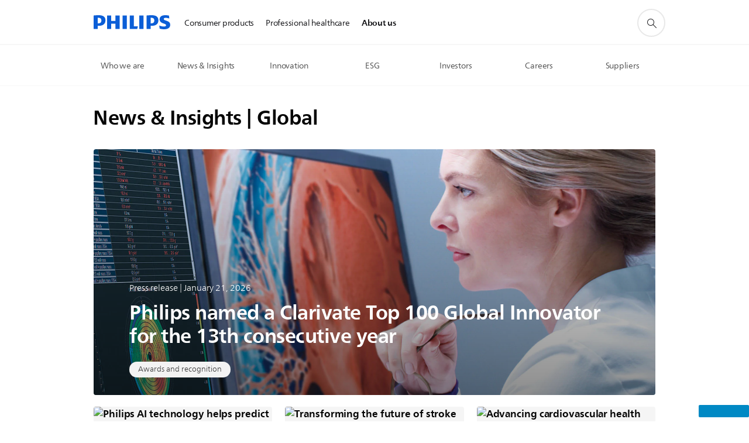

--- FILE ---
content_type: text/html;charset=utf-8
request_url: https://www.philips.com/a-w/about/news-and-insights.html
body_size: 30532
content:
<!DOCTYPE HTML><html lang="en" dir="ltr" class="no-js non-ie" xmlns:wb="http://open.weibo.com/wb"> <head> <meta charset="utf-8"> <meta name="viewport" content="width=device-width, initial-scale=1"> <script>LUX=function(){function n(){return Date.now?Date.now():+new Date}var r,t=n(),a=window.performance||{},e=a.timing||{activationStart:0,navigationStart:(null===(r=window.LUX)||void 0===r?void 0:r.ns)||t};function i(){return a.now?(r=a.now(),Math.floor(r)):n()-e.navigationStart;var r}(LUX=window.LUX||{}).ac=[],LUX.addData=function(n,r){return LUX.cmd(["addData",n,r])},LUX.cmd=function(n){return LUX.ac.push(n)},LUX.getDebug=function(){return[[t,0,[]]]},LUX.init=function(){return LUX.cmd(["init"])},LUX.mark=function(){for(var n=[],r=0;r<arguments.length;r++)n[r]=arguments[r];if(a.mark)return a.mark.apply(a,n);var t=n[0],e=n[1]||{};void 0===e.startTime&&(e.startTime=i());LUX.cmd(["mark",t,e])},LUX.markLoadTime=function(){return LUX.cmd(["markLoadTime",i()])},LUX.measure=function(){for(var n=[],r=0;r<arguments.length;r++)n[r]=arguments[r];if(a.measure)return a.measure.apply(a,n);var t,e=n[0],o=n[1],u=n[2];t="object"==typeof o?n[1]:{start:o,end:u};t.duration||t.end||(t.end=i());LUX.cmd(["measure",e,t])},LUX.send=function(){return LUX.cmd(["send"])},LUX.ns=t;var o=LUX;return window.LUX_ae=[],window.addEventListener("error",(function(n){window.LUX_ae.push(n)})),o}();</script> <script>!function(){var e=document.cookie.split("; ").find(function(e){return e.startsWith("notice_gdpr_prefs=")});if(e){var t=e.split("=")[1].split(/[,:\s]+/);t.includes("1")&&((n=document.createElement("script")).src="https://cdn.speedcurve.com/js/lux.js?id=33353111",n.async=!0,n.crossOrigin="anonymous",document.head.appendChild(n))}}();</script> <script>LUX.label="Content";</script> <link rel="preconnect" href="https://www.googletagmanager.com"> <link rel="preconnect" href="https://images.philips.com"> <link rel="preconnect" href="https://consent.trustarc.com/"> <link rel="preconnect" href="https://philipselectronicsne.tt.omtrdc.net" crossorigin="use-credentials"> <link rel="preconnect" href="https://www.googleoptimize.com"> <link rel="preload" href="/c-etc/philips/clientlibs/foundation-base/clientlibs-css-rb2014/fonts/neuefrutigerworld-1.20.0-w02/NeueFrutigerWorldW02-Book.woff2" as="font" type="font/woff2" media="(min-width:701px)" crossorigin> <link rel="preload" href="/c-etc/philips/clientlibs/foundation-base/clientlibs-css-rb2014/fonts/neuefrutigerworld-1.20.0-w02/NeueFrutigerWorldW02-Bold.woff2" as="font" type="font/woff2" media="(min-width:701px)" crossorigin> <link rel="preload" href="/c-etc/philips/clientlibs/foundation-base/clientlibs-css-rb2014/fonts/neuefrutigerworld-1.20.0-w02/NeueFrutigerWorldW02-Light.woff2" as="font" type="font/woff2" media="(min-width:701px)" crossorigin> <link rel="preload" href="/c-etc/philips/clientlibs/foundation-base/clientlibs-css-rb2014/fonts/philips-global-icon-font/philips-global-icon-font-v2.8.woff2" as="font" type="font/woff2" crossorigin> <link rel="preload" href="/c-etc/philips/clientlibs/foundation-base/clientlibs-css-rb2014/fonts/philips-global-icon-font/philips-global-icon-font-32-v2.8.woff2" as="font" type="font/woff2" crossorigin> <script> window.dtm=window.dtm || {};
dtm.dnt=false; </script> <title>News & Insights Global  | Philips</title> <meta name="description" content="Official source for Philips press releases, blogposts, articles, videos, and images related to the latest healthcare topics"> <meta name="keywords" content=""> <meta name="PHILIPS.CONTEXT.LOCALE" content="en_aa"> <meta name="PHILIPS.CONTEXT.CM.ENABLE" content="true"><meta name="PS_CARDTYPE" content="generic"> <meta name="PS_CONTENTTYPE_KEY" content=""> <meta name="PS_TITLE" content="News &amp; Insights Global  | Philips"> <meta name="PS_SUBTITLE" content=""> <meta name="PS_BODYTEXT" content="Official source for Philips press releases, blogposts, articles, videos, and images related to the latest healthcare topics"> <meta name="PS_IMAGE" content="https://www.philips.com/c-dam/corporate/en_AA/about/about-us/homepage/global-homepage-thumbnail.jpg"> <meta name="PS_DATE" content="2017-07-26T10:09:00.000+02:00"> <meta property="og:title" content="News & Insights Global  | Philips"> <meta property="og:type" content="article"> <meta property="og:image" content="https://www.philips.com/c-dam/corporate/en_AA/about/about-us/homepage/global-homepage-thumbnail.jpg"> <meta property="twitter:image" content="https://www.philips.com/c-dam/corporate/en_AA/about/about-us/homepage/global-homepage-thumbnail.jpg"> <meta property="og:url" content="https://www.philips.com/a-w/about/news-and-insights.html"> <meta property="og:site_name" content="Philips"> <meta property="og:description" content="Official source for Philips press releases, blogposts, articles, videos, and images related to the latest healthcare topics"> <meta property="twitter:card" content="summary_large_image"><script> window.philips = window.philips || {};



philips.context = {
    sector: 'CO',
    isAuthorMode: 'false',
    internalSector: 'corporate',
    locale: {
        country: 'global',
        language: 'en',
        currency: 'EUR',
        code: 'en_AA'
    },
    page: {
        section: 'main',
        pageName: 'about:news_and_insights:home',
        pageType: 'content',
        pageSubType: '',
        tags: '',
        infoType: ''
    },
 
    url:{
        repositoryPath: '/content/corporate/en_AA/about/news-and-insights',
        personalizationUrl:'https://www.philips.com/a-w/about/news-and-insights.html'
    }
}; </script> <script src="/a1l4rgpa1fx2crzaqh/s3ns3t0g4k288vipw56.js"></script> <script src="/a1l4rgpa1fx2crzaqh/t1l6vgru59xvprnlz0ll.js" defer></script> <link rel="canonical" href="https://www.philips.com/a-w/about/news-and-insights.html"/> <link rel="apple-touch-icon" href="/c-etc/philips/clientlibs/foundation-base/clientlibs-css/img/favicon/favicon-hd.png"> <link rel="icon" type="image/svg+xml" href="/c-etc/philips/clientlibs/foundation-base/clientlibs-css/img/favicon/favicon.svg"> <link rel="icon" type="image/png" href="/c-etc/philips/clientlibs/foundation-base/clientlibs-css/img/favicon/favicon-192x192.png" sizes="192x192"> <link rel="icon" type="image/png" href="/c-etc/philips/clientlibs/foundation-base/clientlibs-css/img/favicon/favicon-96x96.png" sizes="96x96"> <link rel="icon" type="image/png" href="/c-etc/philips/clientlibs/foundation-base/clientlibs-css/img/favicon/favicon-32x32.png" sizes="32x32"> <link rel="icon" type="image/png" href="/c-etc/philips/clientlibs/foundation-base/clientlibs-css/img/favicon/favicon-16x16.png" sizes="16x16"> <meta name="msapplication-TileColor" content="#ffffff"> <meta name="msapplication-TileImage" content="/etc/philips/clientlibs/foundation-base/clientlibs-css/img/favicon/favicon-hd.png"> <script type="application/ld+json"> {"@context":"http://schema.org","@type":"ItemList","itemListElement":[{"@type":"ListItem","position":1,"url":"https://www.philips.com/a-w/about/news/archive/standard/news/press/2026/philips-named-a-clarivate-top-100-global-innovator-for-the-13th-consecutive-year"},{"@type":"ListItem","position":2,"url":"https://www.philips.com/a-w/about/news/archive/standard/news/press/2026/philips-ai-technology-helps-predict-the-health-of-psv-football-team"},{"@type":"ListItem","position":3,"url":"https://www.philips.com/a-w/about/news/archive/standard/news/articles/2025/transforming-the-future-of-stroke-care-philips-supports-stroke-pathway-redesign-at-royal-london-hospital"},{"@type":"ListItem","position":4,"url":"https://www.philips.com/a-w/about/news/archive/standard/news/articles/2025/advancing-cardiovascular-health-across-europe"},{"@type":"ListItem","position":5,"url":"https://www.philips.com/a-w/about/news/archive/standard/news/press/2025/philips-agrees-to-acquire-spectrawave-inc-advancing-next-generation-coronary-intravascular-imaging-and-physiological-assessment-with-ai"},{"@type":"ListItem","position":6,"url":"https://www.philips.com/a-w/about/news/archive/standard/news/press/2025/philips-reiterates-timing-of-2026-outlook"},{"@type":"ListItem","position":7,"url":"https://www.philips.com/a-w/about/news/archive/standard/news/articles/2025/philips-showcases-advanced-visualization-and-ai-partnerships-at-rsna-2025"},{"@type":"ListItem","position":8,"url":"https://www.philips.com/a-w/about/news/archive/standard/news/press/2025/philips-expands-commercial-availability-of-worlds-first-real-time-ai-enabled-light-based-3d-navigation-solution-for-image-guided-therapy"},{"@type":"ListItem","position":9,"url":"https://www.philips.com/a-w/about/news/archive/standard/news/press/2025/philips-unveils-blueseal-horizon-industrys-first-helium-free-3-0t-mri-platform"},{"@type":"ListItem","position":10,"url":"https://www.philips.com/a-w/about/news/archive/standard/news/press/2025/philips-launches-verida-worlds-first-detector-based-spectral-ct-powered-by-breakthrough-ai-to-advance-diagnostic-precision"},{"@type":"ListItem","position":11,"url":"https://www.philips.com/a-w/about/news/archive/case-studies/enhancing-tavi-efficiency-streamlining-pathways-for-improved-patient-care"},{"@type":"ListItem","position":12,"url":"https://www.philips.com/a-w/about/news/archive/blogs/innovation-matters/2025/innovation-spotlight-the-technological-revolution-behind-blueseal-mr"},{"@type":"ListItem","position":13,"url":"https://www.philips.com/a-w/about/news/archive/features/2025/seven-key-benefits-of-ai-in-healthcare-for-patients-and-healthcare-professionals"}]}</script> <script type="text/javascript"> (function(){(function(l,u,C){var O=[],P=[],f={_version:"3.6.0",_config:{classPrefix:"test-",enableClasses:!0,enableJSClass:!0,usePrefixes:!0},_q:[],on:function(e,t){var n=this;setTimeout(function(){t(n[e])},0)},addTest:function(e,t,n){P.push({name:e,fn:t,options:n})},addAsyncTest:function(e){P.push({name:null,fn:e})}},s=function(){};s.prototype=f,s=new s,s.addTest("svg",!!u.createElementNS&&!!u.createElementNS("http://www.w3.org/2000/svg","svg").createSVGRect),s.addTest("localstorage",function(){var e="modernizr";try{return localStorage.setItem(e,e),localStorage.removeItem(e),!0}catch{return!1}});var w=f._config.usePrefixes?" -webkit- -moz- -o- -ms- ".split(" "):["",""];f._prefixes=w;function v(e,t){return typeof e===t}function F(){var e,t,n,r,i,a,o;for(var p in P)if(P.hasOwnProperty(p)){if(e=[],t=P[p],t.name&&(e.push(t.name.toLowerCase()),t.options&&t.options.aliases&&t.options.aliases.length))for(n=0;n<t.options.aliases.length;n++)e.push(t.options.aliases[n].toLowerCase());for(r=v(t.fn,"function")?t.fn():t.fn,i=0;i<e.length;i++)a=e[i],o=a.split("."),o.length===1?s[o[0]]=r:(s[o[0]]&&!(s[o[0]]instanceof Boolean)&&(s[o[0]]=new Boolean(s[o[0]])),s[o[0]][o[1]]=r),O.push((r?"":"no-")+o.join("-"))}}var g=u.documentElement,_=g.nodeName.toLowerCase()==="svg";function A(e){var t=g.className,n=s._config.classPrefix||"";if(_&&(t=t.baseVal),s._config.enableJSClass){var r=new RegExp("(^|\\s)"+n+"no-js(\\s|$)");t=t.replace(r,"$1"+n+"js$2")}s._config.enableClasses&&(t+=" "+n+e.join(" "+n),_?g.className.baseVal=t:g.className=t)}var j="Moz O ms Webkit",L=f._config.usePrefixes?j.toLowerCase().split(" "):[];f._domPrefixes=L;var T;(function(){var e={}.hasOwnProperty;!v(e,"undefined")&&!v(e.call,"undefined")?T=function(t,n){return e.call(t,n)}:T=function(t,n){return n in t&&v(t.constructor.prototype[n],"undefined")}})(),f._l={},f.on=function(e,t){this._l[e]||(this._l[e]=[]),this._l[e].push(t),s.hasOwnProperty(e)&&setTimeout(function(){s._trigger(e,s[e])},0)},f._trigger=function(e,t){if(this._l[e]){var n=this._l[e];setTimeout(function(){var r,i;for(r=0;r<n.length;r++)i=n[r],i(t)},0),delete this._l[e]}};function q(e,t){if(typeof e=="object")for(var n in e)T(e,n)&&q(n,e[n]);else{e=e.toLowerCase();var r=e.split("."),i=s[r[0]];if(r.length==2&&(i=i[r[1]]),typeof i<"u")return s;t=typeof t=="function"?t():t,r.length==1?s[r[0]]=t:(s[r[0]]&&!(s[r[0]]instanceof Boolean)&&(s[r[0]]=new Boolean(s[r[0]])),s[r[0]][r[1]]=t),A([(t&&t!=!1?"":"no-")+r.join("-")]),s._trigger(e,t)}return s}s._q.push(function(){f.addTest=q});function y(){return typeof u.createElement!="function"?u.createElement(arguments[0]):_?u.createElementNS.call(u,"http://www.w3.org/2000/svg",arguments[0]):u.createElement.apply(u,arguments)}s.addTest("canvas",function(){var e=y("canvas");return!!(e.getContext&&e.getContext("2d"))});var k="CSS"in l&&"supports"in l.CSS,G="supportsCSS"in l;s.addTest("supports",k||G);function J(){var e=u.body;return e||(e=y(_?"svg":"body"),e.fake=!0),e}function z(e,t,n,r){var i="modernizr",a,o,p,c,m=y("div"),d=J();if(parseInt(n,10))for(;n--;)p=y("div"),p.id=r?r[n]:i+(n+1),m.appendChild(p);return a=y("style"),a.type="text/css",a.id="s"+i,(d.fake?d:m).appendChild(a),d.appendChild(m),a.styleSheet?a.styleSheet.cssText=e:a.appendChild(u.createTextNode(e)),m.id=i,d.fake&&(d.style.background="",d.style.overflow="hidden",c=g.style.overflow,g.style.overflow="hidden",g.appendChild(d)),o=t(m,e),d.fake?(d.parentNode.removeChild(d),g.style.overflow=c,g.offsetHeight):m.parentNode.removeChild(m),!!o}var V=function(){var e=l.matchMedia||l.msMatchMedia;return e?function(t){var n=e(t);return n&&n.matches||!1}:function(t){var n=!1;return z("@media "+t+" { #modernizr { position: absolute; } }",function(r){n=(l.getComputedStyle?l.getComputedStyle(r,null):r.currentStyle).position=="absolute"}),n}}();f.mq=V;var X=f.testStyles=z;s.addTest("touchevents",function(){return!!("ontouchstart"in l||l.DocumentTouch&&u instanceof DocumentTouch)});var R=f._config.usePrefixes?j.split(" "):[];f._cssomPrefixes=R;function W(e,t){return!!~(""+e).indexOf(t)}function B(e){return e.replace(/([a-z])-([a-z])/g,function(t,n,r){return n+r.toUpperCase()}).replace(/^-/,"")}var N=function(e){var t=w.length,n=l.CSSRule,r;if(typeof n>"u")return C;if(!e)return!1;if(e=e.replace(/^@/,""),r=e.replace(/-/g,"_").toUpperCase()+"_RULE",r in n)return"@"+e;for(var i=0;i<t;i++){var a=w[i],o=a.toUpperCase()+"_"+r;if(o in n)return"@-"+a.toLowerCase()+"-"+e}return!1};f.atRule=N;function H(e,t){return function(){return e.apply(t,arguments)}}function Z(e,t,n){var r;for(var i in e)if(e[i]in t)return n===!1?e[i]:(r=t[e[i]],v(r,"function")?H(r,n||t):r);return!1}var I={elem:y("modernizr")};s._q.push(function(){delete I.elem});var h={style:I.elem.style};s._q.unshift(function(){delete h.style});function U(e){return e.replace(/([A-Z])/g,function(t,n){return"-"+n.toLowerCase()}).replace(/^ms-/,"-ms-")}function K(e,t,n){var r;if("getComputedStyle"in l){r=getComputedStyle.call(l,e,t);var i=l.console;if(r!==null)n&&(r=r.getPropertyValue(n));else if(i){var a=i.error?"error":"log";i[a].call(i,"getComputedStyle returning null, its possible modernizr test results are inaccurate")}}else r=!t&&e.currentStyle&&e.currentStyle[n];return r}function Q(e,t){var n=e.length;if("CSS"in l&&"supports"in l.CSS){for(;n--;)if(l.CSS.supports(U(e[n]),t))return!0;return!1}else if("CSSSupportsRule"in l){for(var r=[];n--;)r.push("("+U(e[n])+":"+t+")");return r=r.join(" or "),z("@supports ("+r+") { #modernizr { position: absolute; } }",function(i){return K(i,null,"position")=="absolute"})}return C}function D(e,t,n,r){if(r=v(r,"undefined")?!1:r,!v(n,"undefined")){var i=Q(e,n);if(!v(i,"undefined"))return i}for(var a,o,p,c,m,d=["modernizr","tspan","samp"];!h.style&&d.length;)a=!0,h.modElem=y(d.shift()),h.style=h.modElem.style;function E(){a&&(delete h.style,delete h.modElem)}for(p=e.length,o=0;o<p;o++)if(c=e[o],m=h.style[c],W(c,"-")&&(c=B(c)),h.style[c]!==C)if(!r&&!v(n,"undefined")){try{h.style[c]=n}catch{}if(h.style[c]!=m)return E(),t=="pfx"?c:!0}else return E(),t=="pfx"?c:!0;return E(),!1}var Y=f.testProp=function(e,t,n){return D([e],C,t,n)};function x(e,t,n,r,i){var a=e.charAt(0).toUpperCase()+e.slice(1),o=(e+" "+R.join(a+" ")+a).split(" ");return v(t,"string")||v(t,"undefined")?D(o,t,r,i):(o=(e+" "+L.join(a+" ")+a).split(" "),Z(o,t,n))}f.testAllProps=x;function S(e,t,n){return x(e,C,C,t,n)}f.testAllProps=S,s.addTest("flexbox",S("flexBasis","1px",!0)),s.addTest("csstransforms",function(){return navigator.userAgent.indexOf("Android 2.")===-1&&S("transform","scale(1)",!0)}),s.addTest("csstransforms3d",function(){return!!S("perspective","1px",!0)}),s.addTest("csstransitions",S("transition","all",!0)),s.addTest("appearance",S("appearance"));var b=f.prefixed=function(e,t,n){return e.indexOf("@")===0?N(e):(e.indexOf("-")!=-1&&(e=B(e)),t?x(e,t,n):x(e,"pfx"))};s.addTest("fullscreen",!!(b("exitFullscreen",u,!1)||b("cancelFullScreen",u,!1))),s.addTest("objectfit",!!b("objectFit"),{aliases:["object-fit"]}),F(),A(O),delete f.addTest,delete f.addAsyncTest;for(var M=0;M<s._q.length;M++)s._q[M]();l.Modernizr=s})(window,document),window.Modernizr.addTest("correctvh",function(){return!navigator.userAgent.match(/(iPad|iPhone);.*CPU.*OS (6|7)_\d/i)}),window.Modernizr.addTest("touch",function(){return window.Modernizr.touchevents}),window.Modernizr.addTest("ipad",function(){return!!navigator.userAgent.match(/iPad/i)}),window.Modernizr.addTest("iphone",function(){return!!navigator.userAgent.match(/iPhone/i)}),window.Modernizr.addTest("ipod",function(){return!!navigator.userAgent.match(/iPod/i)}),window.Modernizr.addTest("ios",function(){return window.Modernizr.ipad||window.Modernizr.ipod||window.Modernizr.iphone}),function(){var l=document.documentElement,u="no-js";window.Modernizr._config.classPrefix&&l.className.indexOf(u)>-1&&(l.className=l.className.replace(u,window.Modernizr._config.classPrefix+"js"))}(),function(){window.sessionStorage&&window.sessionStorage.getItem("philips.hideRecallBanner")==="true"&&document.documentElement.classList.add("pv-hrb")}()})(); </script><link rel="stylesheet" href="/c-etc/designs/corporate-blue/clientlibs.260119.css" type="text/css"> <script type="application/json" class="pv-d2c-search__translations"> {"translations":{"d2c-search.sort-by":"Sort by:","d2c-search.more-tab":"Support and more","d2c-search.search-empty":"Empty search","d2c-search.sort-by-date-asc":"Date (Ascending)","d2c-search.versuni-lp-name":"Versuni (Philips Domestic Appliances)","d2c-search.popular-support-topics-title":"Support topics","d2c-search.filter-rating-value":"{0} and up","d2c-search.help-banner-title":"Find healthcare and hospital products and support","d2c-search.reviews":"reviews","d2c-search.suggested-results":"Suggested results","TBD":"In stock","d2c-search.filter-range-max":"Max","d2c-search.sort-by-date-desc":"Date (Descending)","d2c-search.no-result-for-search":"Sorry! No results found.","d2c-search.nmore":"More","d2c-search.add-to-cart-btn":"Add to cart","d2c-search.search-results-for":"Search results for","d2c-search.tab.modal.option.support":"Find support for a product","d2c-search.versuni-lp-title":"It looks like you're looking for household products.","d2c-search.tab.modal.list.label":"What are you looking for?","d2c-search.overall-rating":"Overall rating","d2c-search.bundle-discount-label":"Bundle discount","d2c-search.recently-viewed-title":"Items you recently viewed","d2c-search.filter-rating-title":"Customer rating","d2c-search.submit-search-box":"Submit search","d2c-search.sort-by-size-asc":"Size (Ascending)","d2c-search.filters-title":"Filters","d2c-search.sort-by-alphabetical-desc":"Alphabetical (Descending)","d2c-search.tab.modal.option.products":"Explore products to buy","d2c-search.versuni-lp-card-home-title":"Product Care & Support","d2c-search.sort-by-relevance":"Relevance","d2c-search.filter-price-title":"Price","d2c-search.help-banner-desc":"Ultrasound, monitors, imaging and more"," d2c-search.more-tab":"Support and more","d2c-search.sort-by-newest":"Newest","d2c-search.versuni-lp-card-kitchen-title":"Kitchen Appliances","d2c-search.popular-categories-title":"Popular categories","d2c-search.clear":"Clear","d2c-search.help-suggestions-title":"Suggestions","d2c-search.products-tab":"Shop","d2c-search-added-to-cart-btn":"Added to basket","d2c-search.refurbishment-label":"Refurbishment","notify-me-btn":"notify me","d2c-search.sort-by-size-desc":"Size (Descending)","d2c-search.search-box-sitewide":"Sitewide","d2c-search.filter-apply-all":"Apply filters","d2c-search.what-look-for":"What are you looking for?","d2c-search.sort-by-price-high-to-low":"Price (Highest)","d2c-search.try-different-search":"Please try a different search.","d2c-search.notify-me-btn":"Notify me","d2c-search.filter-price-range":"Price {0} - {1}","d2c-search.sort-by-alphabetical-asc":"Alphabetical (Ascending)","d2c-search.sort-by-rating":"Rating","test.d2c.search":"test","d2c-search.filter-price-title8":"Price","d2c-search.help-banner-cta-text":"Go to Philips.com/healthcare","d2c-search.search-box-label":"Site search","d2c-search.tab.modal.title\n":"Search","d2c-search.filter-range-min":"Min","d2c-search.filter-availability-in-stock":"In stock","d2c-search.versuni-lp-description":"We've moved our household products to a new home! Are you looking for any of these?","d2c-search.filter-availability-title":"Availability","d2c-search.help-suggestions-1":"Make sure that you spelt all words correctly.","d2c-search.help-suggestions-3":"Search by product name (i.e. Airfryer, Sonicare).","d2c-search.help-suggestions-2":"Search by product number (i.e. HD9240/90, L2BO/00).","d2c-search.added-to-cart-btn":"Added to basket","d2c-search.help-suggestions-4":"Try different keywords.","d2c-search.filter-clear-all":"Clear filters","d2c-search.sort-by-price-low-to-high":"Price (Lowest)"}} </script></head> <body class="tpl21-topicpage " style=" " data-country="global" data-language="en" data-locale="en_AA" data-placeholder-picklist='{}'> <!--<noindex>--> <!-- HEADER SECTION START --> <div class="genericheaderpage basepage page"><div class="header n02v3-header component-base"> <header class="p-n02v3 p-layout-row p-n02v3__hamburger--close
     
     
    default 
     
     
     
     
     
     
     
    
     
     
     
     
     "
        data-n25="false"
        data-n25-mobile="false"
        data-flyout-links="{&quot;myProducts&quot;:&quot;https://www.philips.com/myphilips/register-product#tab\u003dall-my-products&quot;,&quot;registerProduct&quot;:&quot;https://www.philips.com/myphilips/register-product#tab\u003dregister-product&quot;,&quot;myDashboard&quot;:&quot;#&quot;,&quot;login&quot;:&quot;https://www.philips.com/myphilips/login#tab\u003dlog-in&quot;,&quot;myAccount&quot;:&quot;https://www.philips.com/myphilips/register-product#tab\u003duser&quot;,&quot;signUp&quot;:&quot;https://www.philips.com/myphilips/login#tab\u003dsign-up&quot;}"
        data-is-fixed-height="false"
        data-is-stock-indicator = "inherit"
        data-stock-market=""
        data-stock-indicator-api = "https://tools.eurolandir.com/tools/pricefeed/xmlirmultiiso5.aspx?companyid=2522"
        data-shop-site=""> <div class="p-n02v3__top-banner" data-shop-error-message="Due to scheduled maintenance, it's not possible to make purchases now. Please check back in a few hours.
"> <div class="geodetectionbar tc53-geo-detection-bar"> <div class="p-tc53-geo-detection-bar" data-current-page-path='/content/corporate/en_AA/about/news-and-insights'> <script type="text/x-handlebars-template" data-template="tc53-geo-detection-bar-template"> <div class="p-notification-bar p-navigation" > <span class="p-text p-direction-ltr"> <label class="p-label" >This page is also available in</label> <a  data-track-type="track-conversion" data-track-name="interaction"  data-track-description="link:geo_detection" class="p-anchor-geobar" href="{{url}}">{{urlLinkName}}</a> </span> <button class="p-close p-square p-inverted p-icon-close p-small" aria-label="Close"></button> </div> </script> </div> </div> </div> <div class="p-n02v3__inner"> <div class="p-layout-inner"> <div class="p-n02v3__shape"> <a href='https://www.philips.com/global' title="Home" class="p-n02v3__shapelink"> <div class="p-n02v3__shape-wrapper"> <svg width="131" height="24" viewBox="0 0 131 24" fill="none" xmlns="http://www.w3.org/2000/svg"> <path d="M44.4019 0.480751V23.5192H37.3709V14.4601H30.0545V23.5192H23.0235V0.480751H30.0545V9.63756H37.3709V0.480751H44.4019ZM68.8676 18.892V0.480751H61.8366V23.5192H74.5465L75.6056 18.892H68.8601H68.8676ZM56.6385 0.480751H49.6075V23.5192H56.6385V0.480751ZM85.1455 0.480751H78.1145V23.5192H85.1455V0.480751ZM119.82 6.36244C119.82 5.10798 121.074 4.52958 123.095 4.52958C125.311 4.52958 127.715 5.01033 129.36 5.68639L128.781 0.676056C126.948 0.292958 125.311 0 122.329 0C116.65 0 112.789 2.2385 112.789 6.94085C112.789 15.0385 123.771 13.4009 123.771 17.1568C123.771 18.5991 122.712 19.3728 120.113 19.3728C117.799 19.3728 114.238 18.5991 112.12 17.5399L112.894 22.8432C115.012 23.6169 117.904 24 120.218 24C126.092 24 130.907 22.0695 130.907 16.2854C130.907 8.5784 119.827 10.0207 119.827 6.35493L119.82 6.36244ZM110.67 8.77371C110.67 14.6554 106.524 18.0282 99.9812 18.0282H97.4798V23.5192H90.4488V0.480751C92.8601 0.187794 96.2254 0 99.0197 0C106.246 0 110.678 2.31361 110.678 8.77371H110.67ZM103.737 8.87136C103.737 5.97934 102.1 4.34178 98.6291 4.34178C98.2685 4.34178 97.8854 4.34178 97.4723 4.36432V13.8817H98.6291C102.287 13.8817 103.737 11.861 103.737 8.87136ZM20.2291 8.77371C20.2291 14.6554 16.0901 18.0282 9.53991 18.0282H7.0385V23.5192H0V0.480751C2.41127 0.187794 5.77653 0 8.57089 0C15.7972 0 20.2216 2.31361 20.2216 8.77371H20.2291ZM13.2883 8.87136C13.2883 5.97934 11.6507 4.34178 8.18779 4.34178C7.82723 4.34178 7.44413 4.34178 7.03099 4.36432V13.8817H8.18779C11.846 13.8817 13.2883 11.861 13.2883 8.87136Z" fill="#0B5ED7"/> </svg> </div> </a> </div> </div> <nav class="p-n02v3__menu p-n02v3--corporateNewHeader"> <div class="p-n02v3__mobiletopbg" aria-hidden="true"></div> <div class="p-n02v3__mobilebottombg" aria-hidden="true"></div> <div class="p-n02v3__m1bg"> <div class="p-n02v3__mwrap"> <div class="p-n02v3__m1title"></div> <ul class="p-n02v3__m1 "> <li class="p-n02v3__mli 
                        
                        
                        p-m-1
                        
                        "> <a class="p-n02v3__mlink" href="https://www.philips.ie/" data-track-type="track-nav-nena" data-track-compid="n02v3" data-track-navid="header" data-track-navdest=":consumer_products"> <span class="p-n02v3__m1item pv-heading pv-body--s pv-bold">Consumer products</span> </a> </li> <li class="p-n02v3__mli 
                        
                        
                        p-m-2
                        
                        "> <a class="p-n02v3__mlink" href="https://www.philips.com/healthcare" data-track-type="track-nav-nena" data-track-compid="n02v3" data-track-navid="header" data-track-navdest=":professional_healthcare"> <span class="p-n02v3__m1item pv-heading pv-body--s pv-bold">Professional healthcare</span> </a> </li> <li class="p-n02v3__mli p-n02v3__mli-horizontal-active
                         p-n02v3__mli--with-childs
                        
                        p-m-3
                        
                        "> <a href="#" class="p-n02v3__mlink" data-track-type="track-nav-nena" data-track-compid="n02v3" data-track-navid="header" data-track-navdest=":about_us"> <span class="p-n02v3__m1item pv-heading pv-body--s pv-bold">About us</span> </a> <div class="p-n02v3__m2bg p-n02v3__mbg--hidden
                                            
                                             p-n02v3__m2bg--horizontal" data-bg-level="2"> <div class="p-n02v3__mwrap"> <div class="p-n02v3__mtitle p-n02v3__t--col14 p-l-hidden"> <div class="p-n02v3__mback">Back</div> <div class="p-n02v3__listtitle "> <div class="p-n02v3__mclose"><button class="p-icon-close"
                                                            arial-label="Back"></button></div> <div class="pv-heading pv-body--m pv-bold">About us</div> </div> </div> <ul class="p-n02v3__m2  p-n02v3__m2--horizontal"> <li class="p-n02v3__mli p-m-3-1
                                                            
                                                             p-n02v3__group
                                                             p-n02v3__mli--haschild"> <a href='#' class="p-n02v3__mlink" data-track-type="track-nav-nena" data-track-compid="n02v3" data-track-navid="header" data-track-navdest=":about_us:who_we_are"> <span class="pv-heading pv-body--s p-n02v3__m2text">Who we are </span> </a> <div class="p-n02v3__m3bg p-n02v3__mbg--hidden
                                                                    
                                                                     p-n02v3__mflyout " data-bg-level="3"> <div class="p-n02v3__mwrap"> <div class="p-n02v3__mtitle p-n02v3__t--col24"> <div class="p-n02v3__mback">About us</div> <div class="p-n02v3__listtitle "> <div class="p-n02v3__mclose"><button class="p-icon-close"
                                                                                    arial-label="Back"></button></div> <div class="pv-heading pv-body--m pv-bold">Who we are</div> </div> </div> <div class="p-n02v3__m3wrapper--horizontalm2"> <div class="p-n02v3__m3--horizontalm2"> <ul> <li class="p-n02v3__mli p-m-3-1-1"
                        
                    > <a href='https://www.philips.com/a-w/about.html' class="p-n02v3__mlink  p-n02v3__mlink--haslink " data-track-type="track-nav-nena" data-track-compid="n02v3" data-track-navid="header" data-track-navdest=":about_us:who_we_are:about_us"> <span class="pv-heading pv-body--s pv-bold"> About us </span> </a> </li> <li class="p-n02v3__mli p-m-3-1-2"
                        
                    > <a href='https://www.philips.com/a-w/about/our-strategy.html' class="p-n02v3__mlink  p-n02v3__mlink--haslink " data-track-type="track-nav-nena" data-track-compid="n02v3" data-track-navid="header" data-track-navdest=":about_us:who_we_are:our_strategy"> <span class="pv-heading pv-body--s pv-bold"> Our strategy </span> </a> </li> <li class="p-n02v3__mli p-m-3-1-3"
                        
                    > <a href='https://www.philips.com/a-w/about/company/driving-innovation.html' class="p-n02v3__mlink  p-n02v3__mlink--haslink " data-track-type="track-nav-nena" data-track-compid="n02v3" data-track-navid="header" data-track-navdest=":about_us:who_we_are:innovation"> <span class="pv-heading pv-body--s pv-bold"> Innovation </span> </a> </li> <li class="p-n02v3__mli p-m-3-1-4"
                        
                    > <a href='https://www.philips.com/a-w/about/patient-safety-and-quality.html' class="p-n02v3__mlink  p-n02v3__mlink--haslink " data-track-type="track-nav-nena" data-track-compid="n02v3" data-track-navid="header" data-track-navdest=":about_us:who_we_are:patient_safety_and_quality"> <span class="pv-heading pv-body--s pv-bold"> Patient safety and quality </span> </a> </li> <li class="p-n02v3__mli p-m-3-1-5"
                        
                    > <a href='https://www.philips.com/a-w/about/environmental-social-governance.html' class="p-n02v3__mlink  p-n02v3__mlink--haslink " data-track-type="track-nav-nena" data-track-compid="n02v3" data-track-navid="header" data-track-navdest=":about_us:who_we_are:environmental,_social_and_governance"> <span class="pv-heading pv-body--s pv-bold"> Environmental, Social and Governance </span> </a> </li> <li class="p-n02v3__mli p-m-3-1-6"
                        
                    > <a href='https://www.philips.com/a-w/about/executive-committee.html' class="p-n02v3__mlink  p-n02v3__mlink--haslink " data-track-type="track-nav-nena" data-track-compid="n02v3" data-track-navid="header" data-track-navdest=":about_us:who_we_are:executive_committee"> <span class="pv-heading pv-body--s pv-bold"> Executive Committee </span> </a> </li> <li class="p-n02v3__mli p-m-3-1-7"
                        
                    > <a href='https://www.philips.com/a-w/about/our-history.html' class="p-n02v3__mlink  p-n02v3__mlink--haslink " data-track-type="track-nav-nena" data-track-compid="n02v3" data-track-navid="header" data-track-navdest=":about_us:who_we_are:our_history"> <span class="pv-heading pv-body--s pv-bold"> Our history </span> </a> </li> <li class="p-n02v3__mli p-m-3-1-8"
                        
                    > <a href='https://www.philips.com/a-w/about/our-brand.html' class="p-n02v3__mlink  p-n02v3__mlink--haslink " data-track-type="track-nav-nena" data-track-compid="n02v3" data-track-navid="header" data-track-navdest=":about_us:who_we_are:our_brand"> <span class="pv-heading pv-body--s pv-bold"> Our brand </span> </a> </li> <li class="p-n02v3__mli p-m-3-1-9"
                        
                    > <a href='https://www.philips.com/a-w/about/awards-and-recognition.html' class="p-n02v3__mlink  p-n02v3__mlink--haslink " data-track-type="track-nav-nena" data-track-compid="n02v3" data-track-navid="header" data-track-navdest=":about_us:who_we_are:awards_&_recognition"> <span class="pv-heading pv-body--s pv-bold"> Awards & recognition </span> </a> </li> </ul> </div> </div> </div> </div> </li> <li class="p-n02v3__mli p-m-3-2
                                                            
                                                             p-n02v3__group
                                                             p-n02v3__mli--haschild"> <a href='#' class="p-n02v3__mlink" data-track-type="track-nav-nena" data-track-compid="n02v3" data-track-navid="header" data-track-navdest=":about_us:news_&_insights"> <span class="pv-heading pv-body--s p-n02v3__m2text">News & Insights </span> </a> <div class="p-n02v3__m3bg p-n02v3__mbg--hidden
                                                                    
                                                                     p-n02v3__mflyout " data-bg-level="3"> <div class="p-n02v3__mwrap"> <div class="p-n02v3__mtitle p-n02v3__t--col24"> <div class="p-n02v3__mback">About us</div> <div class="p-n02v3__listtitle "> <div class="p-n02v3__mclose"><button class="p-icon-close"
                                                                                    arial-label="Back"></button></div> <div class="pv-heading pv-body--m pv-bold">News & Insights</div> </div> </div> <div class="p-n02v3__m3wrapper--horizontalm2"> <div class="p-n02v3__m3--horizontalm2"> <ul> <li class="p-n02v3__mli p-m-3-2-1"
                        
                    > <a href='https://www.philips.com/a-w/about/news/home.html' class="p-n02v3__mlink  p-n02v3__mlink--haslink " data-track-type="track-nav-nena" data-track-compid="n02v3" data-track-navid="header" data-track-navdest=":about_us:news_&_insights:news_&_insights"> <span class="pv-heading pv-body--s pv-bold"> News & Insights </span> </a> </li> </ul> </div> <div class="p-n02v3__m3--horizontalm2"> <ul class="p-n02v3__m3list--horizontalm2"> <li class="p-n02v3__mli p-n02v3__mli--haschild  p-m-3-2-2"
                    
                        
                            data-l-skip-navigation="true"
                        
                        
                    
                    > <p class="p-n02v3__mnolink"> <span class="pv-heading pv-body--s pv-bold"> News </span> </p> <div class="p-n02v3__m4bg p-n02v3__mbg" data-bg-level="4"> <div class="p-n02v3__mwrap"> <div class="p-n02v3__mtitle p-n02v3__t--col44"> <div class="p-n02v3__mback">News & Insights</div> <div class="p-n02v3__listtitle "> <div class="p-n02v3__mclose"> <button class="p-icon-close"
                                        arial-label="Back"></button> </div> <div class="pv-heading pv-body--m pv-bold">News</div> </div> </div> <ul class="p-n02v3__m4"> <li class="p-n02v3__mli p-m-3-2-2-1"> <a href='https://www.philips.com/a-w/about/news-and-insights/all.html' data-is-internal="internal" class="p-n02v3__mlink p-n02v3__mlink--no-childs" data-track-type="track-nav-nena" data-track-compid="n02v3" data-track-navid="header" data-track-navdest=":about_us:news_&_insights:news:latest_news"> <span class="pv-heading pv-body--s"> Latest news </span> </a> </li> <li class="p-n02v3__mli p-m-3-2-2-2"> <a href='https://www.philips.com/a-w/about/news/media-library.html' data-is-internal="internal" class="p-n02v3__mlink p-n02v3__mlink--no-childs" data-track-type="track-nav-nena" data-track-compid="n02v3" data-track-navid="header" data-track-navdest=":about_us:news_&_insights:news:media_library"> <span class="pv-heading pv-body--s"> Media library </span> </a> </li> <li class="p-n02v3__mli p-m-3-2-2-3"> <a href='https://www.philips.com/a-w/about/news-and-insights/media-contacts.html' data-is-internal="internal" class="p-n02v3__mlink p-n02v3__mlink--no-childs" data-track-type="track-nav-nena" data-track-compid="n02v3" data-track-navid="header" data-track-navdest=":about_us:news_&_insights:news:media_contacts"> <span class="pv-heading pv-body--s"> Media contacts </span> </a> </li> <li class="p-n02v3__mli p-m-3-2-2-4"> <a href='https://www.philips.com/a-w/about/news-and-insights/innovation-spotlight.html' data-is-internal="internal" class="p-n02v3__mlink p-n02v3__mlink--no-childs" data-track-type="track-nav-nena" data-track-compid="n02v3" data-track-navid="header" data-track-navdest=":about_us:news_&_insights:news:innovation_spotlight"> <span class="pv-heading pv-body--s"> Innovation Spotlight </span> </a> </li> <li class="p-n02v3__mli p-m-3-2-2-5"> <a href='https://www.philips.com/a-w/about/news-and-insights/regulatory-news.html' data-is-internal="internal" class="p-n02v3__mlink p-n02v3__mlink--no-childs" data-track-type="track-nav-nena" data-track-compid="n02v3" data-track-navid="header" data-track-navdest=":about_us:news_&_insights:news:regulatory_news"> <span class="pv-heading pv-body--s"> Regulatory news </span> </a> </li> <li class="p-n02v3__mli p-m-3-2-2-6"> <a href='https://www.philips.com/a-w/about/news/philips-at-rsna-2025.html' data-is-internal="internal" class="p-n02v3__mlink p-n02v3__mlink--no-childs" data-track-type="track-nav-nena" data-track-compid="n02v3" data-track-navid="header" data-track-navdest=":about_us:news_&_insights:news:rsna_2025"> <span class="pv-heading pv-body--s"> RSNA 2025 </span> </a> </li> <li class="p-n02v3__mli p-m-3-2-2-7"> <a href='https://www.philips.com/a-w/about/news/philips-at-himss-2024.html' data-is-internal="internal" class="p-n02v3__mlink p-n02v3__mlink--no-childs" data-track-type="track-nav-nena" data-track-compid="n02v3" data-track-navid="header" data-track-navdest=":about_us:news_&_insights:news:himss_2024"> <span class="pv-heading pv-body--s"> HIMSS 2024 </span> </a> </li> </ul> </div> </div> </li> </ul> </div> <div class="p-n02v3__m3--horizontalm2"> <ul class="p-n02v3__m3list--horizontalm2"> <li class="p-n02v3__mli p-n02v3__mli--haschild  p-m-3-2-3"
                    
                        
                            data-l-skip-navigation="true"
                        
                        
                    
                    > <p class="p-n02v3__mnolink"> <span class="pv-heading pv-body--s pv-bold"> Insights </span> </p> <div class="p-n02v3__m4bg p-n02v3__mbg" data-bg-level="4"> <div class="p-n02v3__mwrap"> <div class="p-n02v3__mtitle p-n02v3__t--col44"> <div class="p-n02v3__mback">News & Insights</div> <div class="p-n02v3__listtitle "> <div class="p-n02v3__mclose"> <button class="p-icon-close"
                                        arial-label="Back"></button> </div> <div class="pv-heading pv-body--m pv-bold">Insights</div> </div> </div> <ul class="p-n02v3__m4"> <li class="p-n02v3__mli p-m-3-2-3-1"> <a href='https://www.philips.com/a-w/about/news-and-insights/insights.html' data-is-internal="internal" class="p-n02v3__mlink p-n02v3__mlink--no-childs" data-track-type="track-nav-nena" data-track-compid="n02v3" data-track-navid="header" data-track-navdest=":about_us:news_&_insights:insights:explore_insights"> <span class="pv-heading pv-body--s"> Explore insights </span> </a> </li> <li class="p-n02v3__mli p-m-3-2-3-2"> <a href='https://www.philips.com/a-w/about/news/future-health-index/reports/2025/building-trust-in-healthcare-ai.html' data-is-internal="internal" class="p-n02v3__mlink p-n02v3__mlink--no-childs" data-track-type="track-nav-nena" data-track-compid="n02v3" data-track-navid="header" data-track-navdest=":about_us:news_&_insights:insights:future_health_index_2025_report"> <span class="pv-heading pv-body--s"> Future Health Index 2025 report </span> </a> </li> <li class="p-n02v3__mli p-m-3-2-3-3"> <a href='https://www.philips.com/a-w/about/news/future-health-index/reports/2025/building-trust-in-ai-for-cardiac-care.html' data-is-internal="internal" class="p-n02v3__mlink p-n02v3__mlink--no-childs" data-track-type="track-nav-nena" data-track-compid="n02v3" data-track-navid="header" data-track-navdest=":about_us:news_&_insights:insights:future_health_index_cardiology"> <span class="pv-heading pv-body--s"> Future Health Index Cardiology </span> </a> </li> <li class="p-n02v3__mli p-m-3-2-3-4"> <a href='https://www.philips.com/a-w/about/news/future-health-index.html' data-is-internal="internal" class="p-n02v3__mlink p-n02v3__mlink--no-childs" data-track-type="track-nav-nena" data-track-compid="n02v3" data-track-navid="header" data-track-navdest=":about_us:news_&_insights:insights:future_health_index"> <span class="pv-heading pv-body--s"> Future Health Index </span> </a> </li> <li class="p-n02v3__mli p-m-3-2-3-5"> <a href='https://www.philips.com/a-w/about/case-studies.html' data-is-internal="internal" class="p-n02v3__mlink p-n02v3__mlink--no-childs" data-track-type="track-nav-nena" data-track-compid="n02v3" data-track-navid="header" data-track-navdest=":about_us:news_&_insights:insights:case_studies"> <span class="pv-heading pv-body--s"> Case studies </span> </a> </li> </ul> </div> </div> </li> </ul> </div> </div> </div> </div> </li> <li class="p-n02v3__mli p-m-3-3
                                                            
                                                             p-n02v3__group
                                                             p-n02v3__mli--haschild"> <a href='#' class="p-n02v3__mlink" target="_blank" rel="noreferrer noopener" data-track-type="track-nav-nena" data-track-compid="n02v3" data-track-navid="header" data-track-navdest=":about_us:innovation"> <span class="pv-heading pv-body--s p-n02v3__m2text">Innovation </span> </a> <div class="p-n02v3__m3bg p-n02v3__mbg--hidden
                                                                    
                                                                     p-n02v3__mflyout " data-bg-level="3"> <div class="p-n02v3__mwrap"> <div class="p-n02v3__mtitle p-n02v3__t--col24"> <div class="p-n02v3__mback">About us</div> <div class="p-n02v3__listtitle "> <div class="p-n02v3__mclose"><button class="p-icon-close"
                                                                                    arial-label="Back"></button></div> <div class="pv-heading pv-body--m pv-bold">Innovation</div> </div> </div> <div class="p-n02v3__m3wrapper--horizontalm2"> <div class="p-n02v3__m3--horizontalm2"> <ul class="p-n02v3__m3list--horizontalm2"> <li class="p-n02v3__mli p-n02v3__mli--haschild  p-m-3-3-1"
                    
                        
                        
                            data-skip-analytics-in-mobile="true"
                        
                    
                    > <a href='https://www.philips.com/a-w/about/innovation.html' class="p-n02v3__mlink  p-n02v3__mlink--haslink " data-track-type="track-nav-nena" data-track-compid="n02v3" data-track-navid="header" data-track-navdest=":about_us:innovation:innovation"> <span class="pv-heading pv-body--s pv-bold"> Innovation </span> </a> <div class="p-n02v3__m4bg p-n02v3__mbg" data-bg-level="4"> <div class="p-n02v3__mwrap"> <div class="p-n02v3__mtitle p-n02v3__t--col44"> <div class="p-n02v3__mback">Innovation</div> <div class="p-n02v3__listtitle "> <div class="p-n02v3__mclose"> <button class="p-icon-close"
                                        arial-label="Back"></button> </div> <div class="pv-heading pv-body--m pv-bold">Innovation</div> </div> </div> <ul class="p-n02v3__m4"> <li class="p-n02v3__mli p-m-3-3-1-1 p-l-hidden"> <a href='https://www.philips.com/a-w/about/innovation.html' data-is-internal="internal" class="p-n02v3__mlink p-n02v3__mlink--no-childs" data-track-type="track-nav-nena" data-track-compid="n02v3" data-track-navid="header" data-track-navdest=":about_us:innovation:innovation"> <span class="pv-heading pv-body--s"> Home </span> </a> </li> <li class="p-n02v3__mli p-m-3-3-1-2"> <a href='https://www.philips.com/a-w/about/innovation/philips-ventures.html' data-is-internal="internal" class="p-n02v3__mlink p-n02v3__mlink--no-childs" data-track-type="track-nav-nena" data-track-compid="n02v3" data-track-navid="header" data-track-navdest=":about_us:innovation:innovation:philips_ventures"> <span class="pv-heading pv-body--s"> Philips Ventures </span> </a> </li> </ul> </div> </div> </li> </ul> </div> <div class="p-n02v3__m3--horizontalm2"> <ul class="p-n02v3__m3list--horizontalm2"> <li class="p-n02v3__mli p-n02v3__mli--haschild  p-m-3-3-2"
                    
                        
                        
                            data-skip-analytics-in-mobile="true"
                        
                    
                    > <a href='https://www.philips.com/a-w/about/philips-design.html' class="p-n02v3__mlink  p-n02v3__mlink--haslink " data-track-type="track-nav-nena" data-track-compid="n02v3" data-track-navid="header" data-track-navdest=":about_us:innovation:design"> <span class="pv-heading pv-body--s pv-bold"> Design </span> </a> <div class="p-n02v3__m4bg p-n02v3__mbg" data-bg-level="4"> <div class="p-n02v3__mwrap"> <div class="p-n02v3__mtitle p-n02v3__t--col44"> <div class="p-n02v3__mback">Innovation</div> <div class="p-n02v3__listtitle "> <div class="p-n02v3__mclose"> <button class="p-icon-close"
                                        arial-label="Back"></button> </div> <div class="pv-heading pv-body--m pv-bold">Design</div> </div> </div> <ul class="p-n02v3__m4"> <li class="p-n02v3__mli p-m-3-3-2-1 p-l-hidden"> <a href='https://www.philips.com/a-w/about/philips-design.html' data-is-internal="internal" class="p-n02v3__mlink p-n02v3__mlink--no-childs" data-track-type="track-nav-nena" data-track-compid="n02v3" data-track-navid="header" data-track-navdest=":about_us:innovation:design"> <span class="pv-heading pv-body--s"> Home </span> </a> </li> <li class="p-n02v3__mli p-m-3-3-2-2"> <a href='https://www.philips.com/a-w/about/innovation/experience-design/our-work.html' data-is-internal="internal" class="p-n02v3__mlink p-n02v3__mlink--no-childs" data-track-type="track-nav-nena" data-track-compid="n02v3" data-track-navid="header" data-track-navdest=":about_us:innovation:design:our_work"> <span class="pv-heading pv-body--s"> Our work </span> </a> </li> <li class="p-n02v3__mli p-m-3-3-2-3"> <a href='https://www.philips.com/a-w/about/innovation/experience-design/our-approach.html' data-is-internal="internal" class="p-n02v3__mlink p-n02v3__mlink--no-childs" data-track-type="track-nav-nena" data-track-compid="n02v3" data-track-navid="header" data-track-navdest=":about_us:innovation:design:our_approach"> <span class="pv-heading pv-body--s"> Our approach </span> </a> </li> </ul> </div> </div> </li> </ul> </div> <div class="p-n02v3__m3--horizontalm2"> <ul class="p-n02v3__m3list--horizontalm2"> <li class="p-n02v3__mli p-n02v3__mli--haschild  p-m-3-3-3"
                    
                        
                        
                            data-skip-analytics-in-mobile="true"
                        
                    
                    > <a href='https://www.philips.com/a-w/about/innovation/ips.html' class="p-n02v3__mlink  p-n02v3__mlink--haslink " data-track-type="track-nav-nena" data-track-compid="n02v3" data-track-navid="header" data-track-navdest=":about_us:innovation:intellectual_property_and_standards"> <span class="pv-heading pv-body--s pv-bold"> Intellectual Property and Standards </span> </a> <div class="p-n02v3__m4bg p-n02v3__mbg" data-bg-level="4"> <div class="p-n02v3__mwrap"> <div class="p-n02v3__mtitle p-n02v3__t--col44"> <div class="p-n02v3__mback">Innovation</div> <div class="p-n02v3__listtitle "> <div class="p-n02v3__mclose"> <button class="p-icon-close"
                                        arial-label="Back"></button> </div> <div class="pv-heading pv-body--m pv-bold">Intellectual Property and Standards</div> </div> </div> <ul class="p-n02v3__m4"> <li class="p-n02v3__mli p-m-3-3-3-1 p-l-hidden"> <a href='https://www.philips.com/a-w/about/innovation/ips.html' data-is-internal="internal" class="p-n02v3__mlink p-n02v3__mlink--no-childs" data-track-type="track-nav-nena" data-track-compid="n02v3" data-track-navid="header" data-track-navdest=":about_us:innovation:intellectual_property_and_standards"> <span class="pv-heading pv-body--s"> Home </span> </a> </li> <li class="p-n02v3__mli p-m-3-3-3-2"> <a href='https://www.philips.com/a-w/about/innovation/ips/ip-licensing.html' data-is-internal="internal" class="p-n02v3__mlink p-n02v3__mlink--no-childs" data-track-type="track-nav-nena" data-track-compid="n02v3" data-track-navid="header" data-track-navdest=":about_us:innovation:intellectual_property_and_standards:ip_licensing"> <span class="pv-heading pv-body--s"> IP Licensing </span> </a> </li> <li class="p-n02v3__mli p-m-3-3-3-3"> <a href='https://www.philips.com/a-w/about/innovation/ips/health-technology-ip-licensing.html' data-is-internal="internal" class="p-n02v3__mlink p-n02v3__mlink--no-childs" data-track-type="track-nav-nena" data-track-compid="n02v3" data-track-navid="header" data-track-navdest=":about_us:innovation:intellectual_property_and_standards:health_technology_ip_licensing"> <span class="pv-heading pv-body--s"> Health Technology IP licensing </span> </a> </li> <li class="p-n02v3__mli p-m-3-3-3-4"> <a href='https://www.philips.com/a-w/about/innovation/ips/brand-licensing.html' data-is-internal="internal" class="p-n02v3__mlink p-n02v3__mlink--no-childs" data-track-type="track-nav-nena" data-track-compid="n02v3" data-track-navid="header" data-track-navdest=":about_us:innovation:intellectual_property_and_standards:brand_licensing"> <span class="pv-heading pv-body--s"> Brand Licensing </span> </a> </li> <li class="p-n02v3__mli p-m-3-3-3-5"> <a href='https://www.philips.com/a-w/about/innovation/ips/offer-your-ip.html' data-is-internal="internal" class="p-n02v3__mlink p-n02v3__mlink--no-childs" data-track-type="track-nav-nena" data-track-compid="n02v3" data-track-navid="header" data-track-navdest=":about_us:innovation:intellectual_property_and_standards:offer_your_ip"> <span class="pv-heading pv-body--s"> Offer your IP </span> </a> </li> </ul> </div> </div> </li> </ul> </div> </div> </div> </div> </li> <li class="p-n02v3__mli p-m-3-4
                                                            
                                                             p-n02v3__group
                                                             p-n02v3__mli--haschild"> <a href='#' class="p-n02v3__mlink" data-track-type="track-nav-nena" data-track-compid="n02v3" data-track-navid="header" data-track-navdest=":about_us:esg"> <span class="pv-heading pv-body--s p-n02v3__m2text">ESG </span> </a> <div class="p-n02v3__m3bg p-n02v3__mbg--hidden
                                                                    
                                                                     p-n02v3__mflyout " data-bg-level="3"> <div class="p-n02v3__mwrap"> <div class="p-n02v3__mtitle p-n02v3__t--col24"> <div class="p-n02v3__mback">About us</div> <div class="p-n02v3__listtitle "> <div class="p-n02v3__mclose"><button class="p-icon-close"
                                                                                    arial-label="Back"></button></div> <div class="pv-heading pv-body--m pv-bold">ESG</div> </div> </div> <div class="p-n02v3__m3wrapper--horizontalm2"> <div class="p-n02v3__m3--horizontalm2"> <ul class="p-n02v3__m3list--horizontalm2"> <li class="p-n02v3__mli p-n02v3__mli--haschild  p-m-3-4-1"
                    
                        
                        
                            data-skip-analytics-in-mobile="true"
                        
                    
                    > <a href='https://www.philips.com/a-w/about/environmental-social-governance.html' class="p-n02v3__mlink  p-n02v3__mlink--haslink " data-track-type="track-nav-nena" data-track-compid="n02v3" data-track-navid="header" data-track-navdest=":about_us:esg:environmental,_social_and_governance"> <span class="pv-heading pv-body--s pv-bold"> Environmental, Social and Governance </span> </a> <div class="p-n02v3__m4bg p-n02v3__mbg" data-bg-level="4"> <div class="p-n02v3__mwrap"> <div class="p-n02v3__mtitle p-n02v3__t--col44"> <div class="p-n02v3__mback">ESG</div> <div class="p-n02v3__listtitle "> <div class="p-n02v3__mclose"> <button class="p-icon-close"
                                        arial-label="Back"></button> </div> <div class="pv-heading pv-body--m pv-bold">Environmental, Social and Governance</div> </div> </div> <ul class="p-n02v3__m4"> <li class="p-n02v3__mli p-m-3-4-1-1 p-l-hidden"> <a href='https://www.philips.com/a-w/about/environmental-social-governance.html' data-is-internal="internal" class="p-n02v3__mlink p-n02v3__mlink--no-childs" data-track-type="track-nav-nena" data-track-compid="n02v3" data-track-navid="header" data-track-navdest=":about_us:esg:environmental,_social_and_governance"> <span class="pv-heading pv-body--s"> Home </span> </a> </li> <li class="p-n02v3__mli p-m-3-4-1-2"> <a href='https://www.philips.com/a-w/about/environmental-social-governance/our-purpose.html' data-is-internal="internal" class="p-n02v3__mlink p-n02v3__mlink--no-childs" data-track-type="track-nav-nena" data-track-compid="n02v3" data-track-navid="header" data-track-navdest=":about_us:esg:environmental,_social_and_governance:our_purpose"> <span class="pv-heading pv-body--s"> Our purpose </span> </a> </li> <li class="p-n02v3__mli p-m-3-4-1-3"> <a href='https://www.philips.com/a-w/about/environmental-social-governance/environmental/supplier-sustainability.html' data-is-internal="internal" class="p-n02v3__mlink p-n02v3__mlink--no-childs" data-track-type="track-nav-nena" data-track-compid="n02v3" data-track-navid="header" data-track-navdest=":about_us:esg:environmental,_social_and_governance:supplier_sustainability"> <span class="pv-heading pv-body--s"> Supplier sustainability </span> </a> </li> <li class="p-n02v3__mli p-m-3-4-1-4"> <a href='https://www.philips.com/a-w/about/environmental-social-governance/downloads.html' data-is-internal="internal" class="p-n02v3__mlink p-n02v3__mlink--no-childs" data-track-type="track-nav-nena" data-track-compid="n02v3" data-track-navid="header" data-track-navdest=":about_us:esg:environmental,_social_and_governance:esg_downloads"> <span class="pv-heading pv-body--s"> ESG downloads </span> </a> </li> </ul> </div> </div> </li> </ul> </div> <div class="p-n02v3__m3--horizontalm2"> <ul class="p-n02v3__m3list--horizontalm2"> <li class="p-n02v3__mli p-n02v3__mli--haschild  p-m-3-4-2"
                    
                        
                        
                            data-skip-analytics-in-mobile="true"
                        
                    
                    > <a href='https://www.philips.com/a-w/about/environmental-social-governance/environmental.html' class="p-n02v3__mlink  p-n02v3__mlink--haslink " data-track-type="track-nav-nena" data-track-compid="n02v3" data-track-navid="header" data-track-navdest=":about_us:esg:environmental"> <span class="pv-heading pv-body--s pv-bold"> Environmental </span> </a> <div class="p-n02v3__m4bg p-n02v3__mbg" data-bg-level="4"> <div class="p-n02v3__mwrap"> <div class="p-n02v3__mtitle p-n02v3__t--col44"> <div class="p-n02v3__mback">ESG</div> <div class="p-n02v3__listtitle "> <div class="p-n02v3__mclose"> <button class="p-icon-close"
                                        arial-label="Back"></button> </div> <div class="pv-heading pv-body--m pv-bold">Environmental</div> </div> </div> <ul class="p-n02v3__m4"> <li class="p-n02v3__mli p-m-3-4-2-1 p-l-hidden"> <a href='https://www.philips.com/a-w/about/environmental-social-governance/environmental.html' data-is-internal="internal" class="p-n02v3__mlink p-n02v3__mlink--no-childs" data-track-type="track-nav-nena" data-track-compid="n02v3" data-track-navid="header" data-track-navdest=":about_us:esg:environmental"> <span class="pv-heading pv-body--s"> Home </span> </a> </li> <li class="p-n02v3__mli p-m-3-4-2-2"> <a href='https://www.philips.com/a-w/about/environmental-social-governance/environmental/climate-action.html' data-is-internal="internal" class="p-n02v3__mlink p-n02v3__mlink--no-childs" data-track-type="track-nav-nena" data-track-compid="n02v3" data-track-navid="header" data-track-navdest=":about_us:esg:environmental:climate_action"> <span class="pv-heading pv-body--s"> Climate action </span> </a> </li> <li class="p-n02v3__mli p-m-3-4-2-3"> <a href='https://www.philips.com/a-w/about/environmental-social-governance/environmental/circular-economy.html' data-is-internal="internal" class="p-n02v3__mlink p-n02v3__mlink--no-childs" data-track-type="track-nav-nena" data-track-compid="n02v3" data-track-navid="header" data-track-navdest=":about_us:esg:environmental:circular_economy"> <span class="pv-heading pv-body--s"> Circular economy </span> </a> </li> <li class="p-n02v3__mli p-m-3-4-2-4"> <a href='https://www.philips.com/a-w/about/environmental-social-governance/environmental/ecodesign.html' data-is-internal="internal" class="p-n02v3__mlink p-n02v3__mlink--no-childs" data-track-type="track-nav-nena" data-track-compid="n02v3" data-track-navid="header" data-track-navdest=":about_us:esg:environmental:ecodesign"> <span class="pv-heading pv-body--s"> EcoDesign </span> </a> </li> <li class="p-n02v3__mli p-m-3-4-2-5"> <a href='https://www.philips.com/a-w/about/environmental-social-governance/environmental/circular-economy/recycle.html' data-is-internal="internal" class="p-n02v3__mlink p-n02v3__mlink--no-childs" data-track-type="track-nav-nena" data-track-compid="n02v3" data-track-navid="header" data-track-navdest=":about_us:esg:environmental:recycling"> <span class="pv-heading pv-body--s"> Recycling </span> </a> </li> <li class="p-n02v3__mli p-m-3-4-2-6"> <a href='https://www.philips.com/a-w/about/environmental-social-governance/environmental/ecodesign/chemicals-management.html' data-is-internal="internal" class="p-n02v3__mlink p-n02v3__mlink--no-childs" data-track-type="track-nav-nena" data-track-compid="n02v3" data-track-navid="header" data-track-navdest=":about_us:esg:environmental:chemicals_management"> <span class="pv-heading pv-body--s"> Chemicals management </span> </a> </li> </ul> </div> </div> </li> </ul> </div> <div class="p-n02v3__m3--horizontalm2"> <ul class="p-n02v3__m3list--horizontalm2"> <li class="p-n02v3__mli p-n02v3__mli--haschild  p-m-3-4-3"
                    
                        
                        
                            data-skip-analytics-in-mobile="true"
                        
                    
                    > <a href='https://www.philips.com/a-w/about/environmental-social-governance/social.html' class="p-n02v3__mlink  p-n02v3__mlink--haslink " data-track-type="track-nav-nena" data-track-compid="n02v3" data-track-navid="header" data-track-navdest=":about_us:esg:social"> <span class="pv-heading pv-body--s pv-bold"> Social </span> </a> <div class="p-n02v3__m4bg p-n02v3__mbg" data-bg-level="4"> <div class="p-n02v3__mwrap"> <div class="p-n02v3__mtitle p-n02v3__t--col44"> <div class="p-n02v3__mback">ESG</div> <div class="p-n02v3__listtitle "> <div class="p-n02v3__mclose"> <button class="p-icon-close"
                                        arial-label="Back"></button> </div> <div class="pv-heading pv-body--m pv-bold">Social</div> </div> </div> <ul class="p-n02v3__m4"> <li class="p-n02v3__mli p-m-3-4-3-1 p-l-hidden"> <a href='https://www.philips.com/a-w/about/environmental-social-governance/social.html' data-is-internal="internal" class="p-n02v3__mlink p-n02v3__mlink--no-childs" data-track-type="track-nav-nena" data-track-compid="n02v3" data-track-navid="header" data-track-navdest=":about_us:esg:social"> <span class="pv-heading pv-body--s"> Home </span> </a> </li> <li class="p-n02v3__mli p-m-3-4-3-2"> <a href='https://www.philips.com/a-w/about/environmental-social-governance/social/access-to-care.html' data-is-internal="internal" class="p-n02v3__mlink p-n02v3__mlink--no-childs" data-track-type="track-nav-nena" data-track-compid="n02v3" data-track-navid="header" data-track-navdest=":about_us:esg:social:access_to_care"> <span class="pv-heading pv-body--s"> Access to care </span> </a> </li> <li class="p-n02v3__mli p-m-3-4-3-3"> <a href='https://www.philips-foundation.com/' target="_blank" rel="noopener" data-is-internal="external" class="p-n02v3__mlink p-n02v3__mlink--no-childs" data-track-type="track-nav-nena" data-track-compid="n02v3" data-track-navid="header" data-track-navdest=":about_us:esg:social:philips_foundation"> <span class="pv-heading pv-body--s"> Philips Foundation <span class="p-icon-external-link"></span> </span> </a> </li> </ul> </div> </div> </li> </ul> </div> <div class="p-n02v3__m3--horizontalm2"> <ul class="p-n02v3__m3list--horizontalm2"> <li class="p-n02v3__mli p-n02v3__mli--haschild  p-m-3-4-4"
                    
                        
                        
                            data-skip-analytics-in-mobile="true"
                        
                    
                    > <a href='https://www.philips.com/a-w/about/environmental-social-governance/governance.html' class="p-n02v3__mlink  p-n02v3__mlink--haslink " data-track-type="track-nav-nena" data-track-compid="n02v3" data-track-navid="header" data-track-navdest=":about_us:esg:governance"> <span class="pv-heading pv-body--s pv-bold"> Governance </span> </a> <div class="p-n02v3__m4bg p-n02v3__mbg" data-bg-level="4"> <div class="p-n02v3__mwrap"> <div class="p-n02v3__mtitle p-n02v3__t--col44"> <div class="p-n02v3__mback">ESG</div> <div class="p-n02v3__listtitle "> <div class="p-n02v3__mclose"> <button class="p-icon-close"
                                        arial-label="Back"></button> </div> <div class="pv-heading pv-body--m pv-bold">Governance</div> </div> </div> <ul class="p-n02v3__m4"> <li class="p-n02v3__mli p-m-3-4-4-1 p-l-hidden"> <a href='https://www.philips.com/a-w/about/environmental-social-governance/governance.html' data-is-internal="internal" class="p-n02v3__mlink p-n02v3__mlink--no-childs" data-track-type="track-nav-nena" data-track-compid="n02v3" data-track-navid="header" data-track-navdest=":about_us:esg:governance"> <span class="pv-heading pv-body--s"> Home </span> </a> </li> <li class="p-n02v3__mli p-m-3-4-4-2"> <a href='https://www.philips.com/a-w/about/environmental-social-governance/governance/philips-operating-model.html' data-is-internal="internal" class="p-n02v3__mlink p-n02v3__mlink--no-childs" data-track-type="track-nav-nena" data-track-compid="n02v3" data-track-navid="header" data-track-navdest=":about_us:esg:governance:philips_operating_model"> <span class="pv-heading pv-body--s"> Philips Operating Model </span> </a> </li> <li class="p-n02v3__mli p-m-3-4-4-3"> <a href='https://www.philips.com/a-w/about/investor-relations/governance/business-principles.html' data-is-internal="internal" class="p-n02v3__mlink p-n02v3__mlink--no-childs" data-track-type="track-nav-nena" data-track-compid="n02v3" data-track-navid="header" data-track-navdest=":about_us:esg:governance:general_business_principles"> <span class="pv-heading pv-body--s"> General Business Principles </span> </a> </li> <li class="p-n02v3__mli p-m-3-4-4-4"> <a href='https://www.philips.com/a-w/about/investor-relations/governance.html' data-is-internal="internal" class="p-n02v3__mlink p-n02v3__mlink--no-childs" data-track-type="track-nav-nena" data-track-compid="n02v3" data-track-navid="header" data-track-navdest=":about_us:esg:governance:corporate_governance"> <span class="pv-heading pv-body--s"> Corporate governance </span> </a> </li> </ul> </div> </div> </li> </ul> </div> </div> </div> </div> </li> <li class="p-n02v3__mli p-m-3-5
                                                            
                                                             p-n02v3__group
                                                             p-n02v3__mli--haschild"> <a href='#' class="p-n02v3__mlink" data-track-type="track-nav-nena" data-track-compid="n02v3" data-track-navid="header" data-track-navdest=":about_us:investors"> <span class="pv-heading pv-body--s p-n02v3__m2text">Investors </span> </a> <div class="p-n02v3__m3bg p-n02v3__mbg--hidden
                                                                    
                                                                     p-n02v3__mflyout " data-bg-level="3"> <div class="p-n02v3__mwrap"> <div class="p-n02v3__mtitle p-n02v3__t--col24"> <div class="p-n02v3__mback">About us</div> <div class="p-n02v3__listtitle "> <div class="p-n02v3__mclose"><button class="p-icon-close"
                                                                                    arial-label="Back"></button></div> <div class="pv-heading pv-body--m pv-bold">Investors</div> </div> </div> <div class="p-n02v3__m3wrapper--horizontalm2"> <div class="p-n02v3__m3--horizontalm2"> <ul> <li class="p-n02v3__mli p-m-3-5-1"
                        
                    > <a href='https://www.philips.com/a-w/about/investor-relations.html' class="p-n02v3__mlink  p-n02v3__mlink--haslink " data-track-type="track-nav-nena" data-track-compid="n02v3" data-track-navid="header" data-track-navdest=":about_us:investors:investors"> <span class="pv-heading pv-body--s pv-bold"> Investors </span> </a> </li> <li class="p-n02v3__mli p-m-3-5-2"
                        
                    > <a href='https://www.philips.com/a-w/about/investor-relations/why-invest-in-philips.html' class="p-n02v3__mlink  p-n02v3__mlink--haslink " data-track-type="track-nav-nena" data-track-compid="n02v3" data-track-navid="header" data-track-navdest=":about_us:investors:investment_case"> <span class="pv-heading pv-body--s pv-bold"> Investment case </span> </a> </li> <li class="p-n02v3__mli p-m-3-5-3"
                        
                    > <a href='https://www.philips.com/a-w/about/investor-relations/stock.html' class="p-n02v3__mlink  p-n02v3__mlink--haslink " data-track-type="track-nav-nena" data-track-compid="n02v3" data-track-navid="header" data-track-navdest=":about_us:investors:stock"> <span class="pv-heading pv-body--s pv-bold"> Stock </span> </a> </li> <li class="p-n02v3__mli p-m-3-5-4"
                        
                    > <a href='https://www.philips.com/a-w/about/investor-relations/debt.html' class="p-n02v3__mlink  p-n02v3__mlink--haslink " data-track-type="track-nav-nena" data-track-compid="n02v3" data-track-navid="header" data-track-navdest=":about_us:investors:debt"> <span class="pv-heading pv-body--s pv-bold"> Debt </span> </a> </li> <li class="p-n02v3__mli p-m-3-5-5"
                        
                    > <a href='https://www.philips.com/a-w/about/our-strategy.html' class="p-n02v3__mlink  p-n02v3__mlink--haslink " data-track-type="track-nav-nena" data-track-compid="n02v3" data-track-navid="header" data-track-navdest=":about_us:investors:our_strategy"> <span class="pv-heading pv-body--s pv-bold"> Our strategy </span> </a> </li> <li class="p-n02v3__mli p-m-3-5-6"
                        
                    > <a href='https://www.philips.com/a-w/about/investor-relations/governance.html' class="p-n02v3__mlink  p-n02v3__mlink--haslink " data-track-type="track-nav-nena" data-track-compid="n02v3" data-track-navid="header" data-track-navdest=":about_us:investors:governance"> <span class="pv-heading pv-body--s pv-bold"> Governance </span> </a> </li> <li class="p-n02v3__mli p-m-3-5-7"
                        
                    > <a href='https://www.philips.com/a-w/about/investor-relations/recall-sleep-and-respiratory.html' class="p-n02v3__mlink  p-n02v3__mlink--haslink " data-track-type="track-nav-nena" data-track-compid="n02v3" data-track-navid="header" data-track-navdest=":about_us:investors:respironics_field_action"> <span class="pv-heading pv-body--s pv-bold"> Respironics field action </span> </a> </li> <li class="p-n02v3__mli p-m-3-5-8"
                        
                    > <a href='https://www.philips.com/a-w/about/investor-relations/contact-us.html' class="p-n02v3__mlink  p-n02v3__mlink--haslink " data-track-type="track-nav-nena" data-track-compid="n02v3" data-track-navid="header" data-track-navdest=":about_us:investors:investor_contacts"> <span class="pv-heading pv-body--s pv-bold"> Investor contacts </span> </a> </li> </ul> </div> <div class="p-n02v3__m3--horizontalm2"> <ul class="p-n02v3__m3list--horizontalm2"> <li class="p-n02v3__mli p-n02v3__mli--haschild  p-m-3-5-9"
                    
                        
                            data-l-skip-navigation="true"
                        
                        
                    
                    > <p class="p-n02v3__mnolink"> <span class="pv-heading pv-body--s pv-bold"> Financials </span> </p> <div class="p-n02v3__m4bg p-n02v3__mbg" data-bg-level="4"> <div class="p-n02v3__mwrap"> <div class="p-n02v3__mtitle p-n02v3__t--col44"> <div class="p-n02v3__mback">Investors</div> <div class="p-n02v3__listtitle "> <div class="p-n02v3__mclose"> <button class="p-icon-close"
                                        arial-label="Back"></button> </div> <div class="pv-heading pv-body--m pv-bold">Financials</div> </div> </div> <ul class="p-n02v3__m4"> <li class="p-n02v3__mli p-m-3-5-9-1"> <a href='https://www.results.philips.com/' target="_blank" rel="noopener" data-is-internal="external" class="p-n02v3__mlink p-n02v3__mlink--no-childs" data-track-type="track-nav-nena" data-track-compid="n02v3" data-track-navid="header" data-track-navdest=":about_us:investors:financials:latest_quarterly_results"> <span class="pv-heading pv-body--s"> Latest quarterly results <span class="p-icon-external-link"></span> </span> </a> </li> <li class="p-n02v3__mli p-m-3-5-9-2"> <a href='https://www.results.philips.com/publications/ar24' target="_blank" rel="noopener" data-is-internal="external" class="p-n02v3__mlink p-n02v3__mlink--no-childs" data-track-type="track-nav-nena" data-track-compid="n02v3" data-track-navid="header" data-track-navdest=":about_us:investors:financials:latest_annual_results"> <span class="pv-heading pv-body--s"> Latest annual results <span class="p-icon-external-link"></span> </span> </a> </li> <li class="p-n02v3__mli p-m-3-5-9-3"> <a href='https://www.results.philips.com/downloadcenter' target="_blank" rel="noopener" data-is-internal="external" class="p-n02v3__mlink p-n02v3__mlink--no-childs" data-track-type="track-nav-nena" data-track-compid="n02v3" data-track-navid="header" data-track-navdest=":about_us:investors:financials:download_center"> <span class="pv-heading pv-body--s"> Download center <span class="p-icon-external-link"></span> </span> </a> </li> <li class="p-n02v3__mli p-m-3-5-9-4"> <a href='https://www.sec.gov/edgar/browse/?CIK=0000313216&owner=include' target="_blank" rel="noopener" data-is-internal="external" class="p-n02v3__mlink p-n02v3__mlink--no-childs" data-track-type="track-nav-nena" data-track-compid="n02v3" data-track-navid="header" data-track-navdest=":about_us:investors:financials:sec_filings"> <span class="pv-heading pv-body--s"> SEC filings <span class="p-icon-external-link"></span> </span> </a> </li> </ul> </div> </div> </li> </ul> </div> <div class="p-n02v3__m3--horizontalm2"> <ul class="p-n02v3__m3list--horizontalm2"> <li class="p-n02v3__mli p-n02v3__mli--haschild  p-m-3-5-10"
                    
                        
                            data-l-skip-navigation="true"
                        
                        
                    
                    > <p class="p-n02v3__mnolink"> <span class="pv-heading pv-body--s pv-bold"> Events </span> </p> <div class="p-n02v3__m4bg p-n02v3__mbg" data-bg-level="4"> <div class="p-n02v3__mwrap"> <div class="p-n02v3__mtitle p-n02v3__t--col44"> <div class="p-n02v3__mback">Investors</div> <div class="p-n02v3__listtitle "> <div class="p-n02v3__mclose"> <button class="p-icon-close"
                                        arial-label="Back"></button> </div> <div class="pv-heading pv-body--m pv-bold">Events</div> </div> </div> <ul class="p-n02v3__m4"> <li class="p-n02v3__mli p-m-3-5-10-1"> <a href='https://www.philips.com/a-w/about/investor-relations/events.html' data-is-internal="internal" class="p-n02v3__mlink p-n02v3__mlink--no-childs" data-track-type="track-nav-nena" data-track-compid="n02v3" data-track-navid="header" data-track-navdest=":about_us:investors:events:calendar"> <span class="pv-heading pv-body--s"> Calendar </span> </a> </li> <li class="p-n02v3__mli p-m-3-5-10-2"> <a href='https://www.philips.com/a-w/about/investor-relations/events/capital-markets-day.html' data-is-internal="internal" class="p-n02v3__mlink p-n02v3__mlink--no-childs" data-track-type="track-nav-nena" data-track-compid="n02v3" data-track-navid="header" data-track-navdest=":about_us:investors:events:capital_markets_day"> <span class="pv-heading pv-body--s"> Capital Markets Day </span> </a> </li> <li class="p-n02v3__mli p-m-3-5-10-3"> <a href='https://www.philips.com/a-w/about/investor-relations/shareholder-meetings.html' data-is-internal="internal" class="p-n02v3__mlink p-n02v3__mlink--no-childs" data-track-type="track-nav-nena" data-track-compid="n02v3" data-track-navid="header" data-track-navdest=":about_us:investors:events:shareholder_meetings"> <span class="pv-heading pv-body--s"> Shareholder meetings </span> </a> </li> </ul> </div> </div> </li> </ul> </div> </div> </div> </div> </li> <li class="p-n02v3__mli p-m-3-6
                                                            
                                                             p-n02v3__group
                                                             p-n02v3__mli--haschild"> <a href='#' class="p-n02v3__mlink" data-track-type="track-nav-nena" data-track-compid="n02v3" data-track-navid="header" data-track-navdest=":about_us:careers"> <span class="pv-heading pv-body--s p-n02v3__m2text">Careers </span> </a> <div class="p-n02v3__m3bg p-n02v3__mbg--hidden
                                                                    
                                                                     p-n02v3__mflyout " data-bg-level="3"> <div class="p-n02v3__mwrap"> <div class="p-n02v3__mtitle p-n02v3__t--col24"> <div class="p-n02v3__mback">About us</div> <div class="p-n02v3__listtitle "> <div class="p-n02v3__mclose"><button class="p-icon-close"
                                                                                    arial-label="Back"></button></div> <div class="pv-heading pv-body--m pv-bold">Careers</div> </div> </div> <div class="p-n02v3__m3wrapper--horizontalm2"> <div class="p-n02v3__m3--horizontalm2"> <ul class="p-n02v3__m3list--horizontalm2"> <li class="p-n02v3__mli p-n02v3__mli--haschild  p-m-3-6-1"
                    
                        
                        
                            data-skip-analytics-in-mobile="true"
                        
                    
                    > <a href='https://www.careers.philips.com/global/en' class="p-n02v3__mlink  p-n02v3__mlink--haslink " data-track-type="track-nav-nena" data-track-compid="n02v3" data-track-navid="header" data-track-navdest=":about_us:careers:careers"> <span class="pv-heading pv-body--s pv-bold"> Careers </span> </a> <div class="p-n02v3__m4bg p-n02v3__mbg" data-bg-level="4"> <div class="p-n02v3__mwrap"> <div class="p-n02v3__mtitle p-n02v3__t--col44"> <div class="p-n02v3__mback">Careers</div> <div class="p-n02v3__listtitle "> <div class="p-n02v3__mclose"> <button class="p-icon-close"
                                        arial-label="Back"></button> </div> <div class="pv-heading pv-body--m pv-bold">Careers</div> </div> </div> <ul class="p-n02v3__m4"> <li class="p-n02v3__mli p-m-3-6-1-1 p-l-hidden"> <a href='https://www.careers.philips.com/global/en' data-is-internal="internal" class="p-n02v3__mlink p-n02v3__mlink--no-childs" data-track-type="track-nav-nena" data-track-compid="n02v3" data-track-navid="header" data-track-navdest=":about_us:careers:careers"> <span class="pv-heading pv-body--s"> Home </span> </a> </li> <li class="p-n02v3__mli p-m-3-6-1-2"> <a href='https://www.careers.philips.com/professional/global/en/' target="_blank" rel="noopener" data-is-internal="external" class="p-n02v3__mlink p-n02v3__mlink--no-childs" data-track-type="track-nav-nena" data-track-compid="n02v3" data-track-navid="header" data-track-navdest=":about_us:careers:careers:for_professionals"> <span class="pv-heading pv-body--s"> For professionals <span class="p-icon-external-link"></span> </span> </a> </li> <li class="p-n02v3__mli p-m-3-6-1-3"> <a href='https://www.careers.philips.com/student/global/en/' target="_blank" rel="noopener" data-is-internal="external" class="p-n02v3__mlink p-n02v3__mlink--no-childs" data-track-type="track-nav-nena" data-track-compid="n02v3" data-track-navid="header" data-track-navdest=":about_us:careers:careers:for_students"> <span class="pv-heading pv-body--s"> For students <span class="p-icon-external-link"></span> </span> </a> </li> </ul> </div> </div> </li> </ul> </div> </div> </div> </div> </li> <li class="p-n02v3__mli p-m-3-7
                                                            
                                                             p-n02v3__group
                                                             p-n02v3__mli--haschild"> <a href='#' class="p-n02v3__mlink" data-track-type="track-nav-nena" data-track-compid="n02v3" data-track-navid="header" data-track-navdest=":about_us:suppliers"> <span class="pv-heading pv-body--s p-n02v3__m2text">Suppliers </span> </a> <div class="p-n02v3__m3bg p-n02v3__mbg--hidden
                                                                    
                                                                     p-n02v3__mflyout " data-bg-level="3"> <div class="p-n02v3__mwrap"> <div class="p-n02v3__mtitle p-n02v3__t--col24"> <div class="p-n02v3__mback">About us</div> <div class="p-n02v3__listtitle "> <div class="p-n02v3__mclose"><button class="p-icon-close"
                                                                                    arial-label="Back"></button></div> <div class="pv-heading pv-body--m pv-bold">Suppliers</div> </div> </div> <div class="p-n02v3__m3wrapper--horizontalm2"> <div class="p-n02v3__m3--horizontalm2"> <ul class="p-n02v3__m3list--horizontalm2"> <li class="p-n02v3__mli p-n02v3__mli--haschild  p-m-3-7-1"
                    
                        
                        
                            data-skip-analytics-in-mobile="true"
                        
                    
                    > <a href='https://www.philips.com/a-w/about/suppliers.html' class="p-n02v3__mlink  p-n02v3__mlink--haslink " data-track-type="track-nav-nena" data-track-compid="n02v3" data-track-navid="header" data-track-navdest=":about_us:suppliers:suppliers"> <span class="pv-heading pv-body--s pv-bold"> Suppliers </span> </a> <div class="p-n02v3__m4bg p-n02v3__mbg" data-bg-level="4"> <div class="p-n02v3__mwrap"> <div class="p-n02v3__mtitle p-n02v3__t--col44"> <div class="p-n02v3__mback">Suppliers</div> <div class="p-n02v3__listtitle "> <div class="p-n02v3__mclose"> <button class="p-icon-close"
                                        arial-label="Back"></button> </div> <div class="pv-heading pv-body--m pv-bold">Suppliers</div> </div> </div> <ul class="p-n02v3__m4"> <li class="p-n02v3__mli p-m-3-7-1-1 p-l-hidden"> <a href='https://www.philips.com/a-w/about/suppliers.html' data-is-internal="internal" class="p-n02v3__mlink p-n02v3__mlink--no-childs" data-track-type="track-nav-nena" data-track-compid="n02v3" data-track-navid="header" data-track-navdest=":about_us:suppliers:suppliers"> <span class="pv-heading pv-body--s"> Home </span> </a> </li> <li class="p-n02v3__mli p-m-3-7-1-2"> <a href='https://www.philips.com/a-w/about/suppliers/working-with-philips.html' data-is-internal="internal" class="p-n02v3__mlink p-n02v3__mlink--no-childs" data-track-type="track-nav-nena" data-track-compid="n02v3" data-track-navid="header" data-track-navdest=":about_us:suppliers:suppliers:working_with_philips"> <span class="pv-heading pv-body--s"> Working with Philips </span> </a> </li> <li class="p-n02v3__mli p-m-3-7-1-3"> <a href='https://www.philips.com/a-w/about/suppliers/supplier-quality.html' data-is-internal="internal" class="p-n02v3__mlink p-n02v3__mlink--no-childs" data-track-type="track-nav-nena" data-track-compid="n02v3" data-track-navid="header" data-track-navdest=":about_us:suppliers:suppliers:supplier_quality"> <span class="pv-heading pv-body--s"> Supplier quality </span> </a> </li> <li class="p-n02v3__mli p-m-3-7-1-4"> <a href='https://www.philips.com/a-w/about/environmental-social-governance/environmental/supplier-sustainability.html' data-is-internal="internal" class="p-n02v3__mlink p-n02v3__mlink--no-childs" data-track-type="track-nav-nena" data-track-compid="n02v3" data-track-navid="header" data-track-navdest=":about_us:suppliers:suppliers:supplier_sustainability"> <span class="pv-heading pv-body--s"> Supplier sustainability </span> </a> </li> </ul> </div> </div> </li> </ul> </div> <div class="p-n02v3__m3--horizontalm2"> <ul class="p-n02v3__m3list--horizontalm2"> <li class="p-n02v3__mli p-n02v3__mli--haschild  p-m-3-7-2"
                    
                        
                        
                            data-skip-analytics-in-mobile="true"
                        
                    
                    > <a href='https://www.philips.com/a-w/about/suppliers/supplier-tools.html' class="p-n02v3__mlink  p-n02v3__mlink--haslink " data-track-type="track-nav-nena" data-track-compid="n02v3" data-track-navid="header" data-track-navdest=":about_us:suppliers:supplier_processes_and_tools"> <span class="pv-heading pv-body--s pv-bold"> Supplier processes and tools </span> </a> <div class="p-n02v3__m4bg p-n02v3__mbg" data-bg-level="4"> <div class="p-n02v3__mwrap"> <div class="p-n02v3__mtitle p-n02v3__t--col44"> <div class="p-n02v3__mback">Suppliers</div> <div class="p-n02v3__listtitle "> <div class="p-n02v3__mclose"> <button class="p-icon-close"
                                        arial-label="Back"></button> </div> <div class="pv-heading pv-body--m pv-bold">Supplier processes and tools</div> </div> </div> <ul class="p-n02v3__m4"> <li class="p-n02v3__mli p-m-3-7-2-1 p-l-hidden"> <a href='https://www.philips.com/a-w/about/suppliers/supplier-tools.html' data-is-internal="internal" class="p-n02v3__mlink p-n02v3__mlink--no-childs" data-track-type="track-nav-nena" data-track-compid="n02v3" data-track-navid="header" data-track-navdest=":about_us:suppliers:supplier_processes_and_tools"> <span class="pv-heading pv-body--s"> Home </span> </a> </li> <li class="p-n02v3__mli p-m-3-7-2-2"> <a href='https://www-portal.philips.com' target="_blank" rel="noopener" data-is-internal="external" class="p-n02v3__mlink p-n02v3__mlink--no-childs" data-track-type="track-nav-nena" data-track-compid="n02v3" data-track-navid="header" data-track-navdest=":about_us:suppliers:supplier_processes_and_tools:philips_supplier_portal"> <span class="pv-heading pv-body--s"> Philips supplier portal <span class="p-icon-external-link"></span> </span> </a> </li> <li class="p-n02v3__mli p-m-3-7-2-3"> <a href='https://www.windchill.plm.philips.com/Windchill/app/' target="_blank" rel="noopener" data-is-internal="external" class="p-n02v3__mlink p-n02v3__mlink--no-childs" data-track-type="track-nav-nena" data-track-compid="n02v3" data-track-navid="header" data-track-navdest=":about_us:suppliers:supplier_processes_and_tools:windchill"> <span class="pv-heading pv-body--s"> Windchill <span class="p-icon-external-link"></span> </span> </a> </li> <li class="p-n02v3__mli p-m-3-7-2-4"> <a href='https://www.philips.com/a-w/about/suppliers/supplier-tools/supplier-network-collaboration.html' data-is-internal="internal" class="p-n02v3__mlink p-n02v3__mlink--no-childs" data-track-type="track-nav-nena" data-track-compid="n02v3" data-track-navid="header" data-track-navdest=":about_us:suppliers:supplier_processes_and_tools:supplier_network_collaboration"> <span class="pv-heading pv-body--s"> Supplier network collaboration </span> </a> </li> <li class="p-n02v3__mli p-m-3-7-2-5"> <a href='https://service.ariba.com/Supplier.aw/124767058/aw?awh=r&awssk=EaqUiiK.&dard=1' target="_blank" rel="noopener" data-is-internal="external" class="p-n02v3__mlink p-n02v3__mlink--no-childs" data-track-type="track-nav-nena" data-track-compid="n02v3" data-track-navid="header" data-track-navdest=":about_us:suppliers:supplier_processes_and_tools:ariba_network"> <span class="pv-heading pv-body--s"> Ariba network <span class="p-icon-external-link"></span> </span> </a> </li> </ul> </div> </div> </li> </ul> </div> </div> </div> </div> </li> </ul> </div> </div> </li> </ul> </div> </div> </nav> <div class="p-layout-inner p-n02v3-aside p-n02v3-horizontal-aside"> <script type="application/json" class="p-n02v3__mzshop-translations"> { "translations": {"bundleShowMore": "Show more",
                     "bundleHideAll": "Hide all",
                     "productRemove": "Remove",
                     "bundledItem": "Bundled Item",
                     "errorMessageNotRemoved": "There was a problem removing this item from your shopping cart. Please try again.",
                     "totalDiscount": "Promotion discount",
                     "shippingCost": "Shipping cost",
                     "shippingCostFree": "FREE",
                     "totalPrice": "Subtotal",
                     "productQuantity": "Quantity",
                     "errorMsgMissingParameter": "There was a problem adding this item to your shopping cart. Please try again.",
                     "errorMsgBadRequest": "There was a problem adding this item to your shopping cart. Please try again.",
                     "errorMsgQuantity": "There was a problem removing this item from your shopping cart. Please try again.",
                     "errorMsgStockException": "The selected item is currently out of stock and could not be added to your shopping cart.",
                     "errorMsgBundleExist": "Please make a separate purchase for additional subscriptions",
                     "errorMsgGeneric": "There was a problem adding this item to your shopping cart. Please try again."} } </script> <div class="p-n02v3__mz"> <div class="p-n02v3__mzsearch"> <div class="search se18-coveo-search-box"> <div class="se18-coveo-popular-categories p-hidden"></div> <section class="p-se18-coveo-search-box d2c-search-box__root-el
    "
         id="se18-MEcJI8e9rojhRyoq"
         data-comp-id="se18CoveoSearchBox"
         data-search-hub="PhilipsComSearch-en_AA"
         data-search-result-url="https://www.philips.com/a-w/search.html"
         data-search-input-param="yes"
         data-show-auto-suggestion="yes"
         data-sector="common"
         data-analytics=""
         data-placeholder-support="Type about your issue or model number to get support"
         data-d2c-search-auto-init="false" 
         data-disable-auto-init="false" 
> <div class="p-layout-row"> <div class="p-layout-inner p-se18-inner-wrapper"> <form class="p-form p-search-form" id='se18form_20473' action=""> <fieldset> <label for="search_20473" class="p-visuallyhidden">support search icon</label> <input class="p-search-box p-search-padding" type="text" name="q" id="search_20473" autocomplete="off" placeholder="What are you looking for?"/> <div class="p-reset-wrapper"> <button class="p-icon-close p-small p-reset" type="reset" aria-label="Close"></button> </div> <button class="p-icon-search p-search"
                            type="submit" form='se18form_20473' aria-label="support search icon"></button> </fieldset> </form> <div class="p-se18-auto-suggestions"> <section class="p-se18-suggested-terms"> <p class="p-body-copy-02 p-title-terms"> Search terms </p> <div class="p-se18-wrapper"></div> </section> </div> </div> </div> </section> </div> <div class="p-n02v3__mzsearch--open"> <button class="pv-icon pv-icon-search"
                      aria-label="support search icon"></button> </div> <div class="p-n02v3__mzsearch--close"> <button class="p-icon-close"
                      aria-label="Close"></button> </div> </div> <div class="p-n02v3__mzhamburger"> <div class="p-n02v3__mzhamburger--open"> <button class="pv-icon pv-icon-hamburger"
                      aria-label="Open the menu"></button> </div> <div class="p-n02v3__mzhamburger--close"> <button class="pv-icon pv-icon-close"
                      aria-label="Close the menu"></button> </div> </div> </div> </div> <div class="p-header-follow-content"></div> </div> </header> </div> </div> <!-- HEADER SECTION END --> <!--</noindex>--> <div class=""> <div class="par parsys"><div class="gc04v3-gridcontainer component-base section"> <section class="p-gc04v3-gridcontainer   p-full-bleed    p-border-radius
                         
                                           
                                           
                                            
                       "
            id="gc04v3-uhoyni66mLEKAi1Q"
            data-comp-id="gc04v3Gridcontainer"
            data-cookie-id=""
            style=" "
            aria-label=""
            data-background='{}'> <div class="p-gc04-positioning"> <div class="p-grid 
                                                
                                                
                                                "> <div class="p-grid-item 
                                           
                                           
                                             p-l-one-whole p-m-one-whole p-s-one-whole p-xs-one-whole
                                        p-push-l-none p-push-m-none p-push-s-none p-push-xs-none
                                        p-pull-l-none p-pull-m-none p-pull-s-none p-pull-xs-none"> <div class="containerpar_item_3 tc01v2-backgroundparsys component-base"> <section data-comp-id="tc01BackgroundParsys"
            data-background='{}'
            style=""
            aria-label=""
            class="p-tc01-backgroundparsys   p-cell-gutter       "> <div class="containerpar parsys"><div class="gc11v3-generictext component-base section"> <section
        class="p-gc11v3-generictext p-valign-parent
               
            p-row-gutter  p-l-spacing-top-c p-m-spacing-top-c p-s-spacing-top-c p-xs-spacing-top-c p-l-spacing-bottom-c p-m-spacing-bottom-c p-s-spacing-bottom-c p-xs-spacing-bottom-c"
        id="gc11v3-70fGDxIaBOqAEhHS"
        data-comp-id="gc11v3Generictext"
        data-containerlink='{"useLink":"no",
                "url":"",
                "navdest":"",
                "target":"_self",
                "omniture":""}'
        data-is-internal="true"> <div class="p-vertical-positioning p-text-container  p-valign-top"> <div class="p-text-container-inner"> <h1><span class="p-heading-02 p-heading-medium">News &amp; Insights |&nbsp;Global&nbsp;</span></h1> </div> </div> </section> </div> </div> </section> </div> </div> <div class="p-grid-item 
                                           
                                            p-s-hidden
                                            p-xs-hidden  p-l-one-whole p-m-one-whole p-s-one-whole p-xs-one-whole
                                        p-push-l-none p-push-m-none p-push-s-none p-push-xs-none
                                        p-pull-l-none p-pull-m-none p-pull-s-none p-pull-xs-none"> <div class="containerpar_item_1 tc01v2-backgroundparsys component-base"> <section data-comp-id="tc01BackgroundParsys"
            data-background='{}'
            style=""
            aria-label=""
            class="p-tc01-backgroundparsys          p-border-radius"> <div class="containerpar parsys"><div class="n11v2-listofpages abstract-list-of-pages section"> <!--googleoff: all--> <section id="masthead"
            class="p-n11v2-listofpages  p-l-spacing-bottom-b p-m-spacing-bottom-b p-s-spacing-bottom-b p-xs-spacing-bottom-b
            
            
            p-n11v2-listofpages--gradient-overlay-medium
            
            "
            data-wrap-around="no"
            data-items-column-count='{"row1":{"l":"1","m":"1","s":"1","xs":"1"}}'
            data-number-of-rows="1"
            data-carousel-autoplay="no"
            data-start-interval=""
            data-rotate-interval=""
            data-carousel-nav-arrows="show"
            data-carousel-nav-arrows-medium="ontopofcard"
            data-carousel-nav-arrows-large="960"
            data-carousel-nav-bullets="showonslide"
            data-carousel-slide-count="hide"
            data-carousel-gutter="no"
            data-carousel-vertical-gutter="no"
            data-slide-count-style='{
                              "desktop" : "p-default-style",
                              "mobile" :  "p-default-style"
                              }'
            data-nav-bullet-style='{
                              "desktop" : "p-default-style",
                              "mobile" :  "p-default-style"
                              }'
            data-equal-height='{
                              "desktop" : "perrow",
                              "mobile" : "perrow"
                              }'
            data-page-card-rendition='{
                              "desktop" : "p-default-style",
                              "mobile" :  "p-default-style"
                             }'
            data-fill-last-row="no"
            data-omniture-id="masthead"
            data-comp-id="n11v2Listofpages"
            data-omniture-text="button:hero_item"
            data-omniture-general=""
            data-view-mobile="grid"
            data-view-desktop="grid"
            data-current-pagecard = "rn44-card"
            data-cta-title = "read_more,read_more,read_more"
            data-viewall-type = "link"
            data-carousel-animation='{
                              "desktop" : "slide",
                              "mobile" :  "slide"
                              }'
            data-enable-slider-experience="false"> <div class="p-listofpages-container " data-slider-configuration='{
                    "slidesPerView":1,
                    "spaceBetween":9,
                    "breakpoints":{
                        "768":{
                            "slidesPerView":3.2,
                            "spaceBetween":20
                        }
                    }
                }' style="display:block"> <div class="p-content-container"> <ul class="p-parent-element  p-grid p-grid-no-gutter"> <li data-page-path="philips-named-a-clarivate-top-100-global-innovator-for-the-13th-consecutive-year"
            class="p-child-element p-grid-item 
             p-horizontal-divider-inverted
            p-l-one-whole p-m-one-whole p-s-one-whole p-xs-one-whole"> <div class="newscenter-article page"><div class="p-rn44__card p-rendition" data-comp-id="rn44Card"> <a href="https://www.philips.com/a-w/about/news/archive/standard/news/press/2026/philips-named-a-clarivate-top-100-global-innovator-for-the-13th-consecutive-year.html" class="p-rn44__card-link p-scalable-img-outer-wrapper p-scalable-img-wrapper"> <div class="p-rn44__card-background p-scalable-img"> <picture class="p-rn44__card-picture"> <source media="(min-width: 961px)" srcset="/c-dam/corporate/newscenter/global/standard/resources/healthcare/2026/clarivate/hero-improved-image-and-data-acquisition.jpg?wid=2000&amp;hei=540&amp;$jpglarge$&amp;fit=crop"> <source media="(min-width: 701px)" srcset="/c-dam/corporate/newscenter/global/standard/resources/healthcare/2026/clarivate/hero-improved-image-and-data-acquisition.jpg?wid=960&amp;hei=467&amp;$jpglarge$&amp;fit=crop"> <source media="(min-width: 451px)" srcset="/c-dam/corporate/newscenter/global/standard/resources/healthcare/2026/clarivate/hero-improved-image-and-data-acquisition.jpg?wid=700&amp;hei=431&amp;$jpglarge$&amp;fit=crop"> <source srcset="/c-dam/corporate/newscenter/global/standard/resources/healthcare/2026/clarivate/hero-improved-image-and-data-acquisition.jpg?wid=450&amp;hei=288&amp;$jpglarge$&amp;fit=crop"> <img class="p-fit p-l-fit-cover p-m-fit-cover p-s-fit-cover p-xs-fit-cover
                    p-l-fit-pos-center-center p-m-fit-pos-center-center
                    p-s-fit-pos-center-center p-xs-fit-pos-center-center" alt="Philips named a Clarivate Top 100 Global Innovator for the 13th consecutive year" src="[data-uri]"> </picture> </div> <div class="p-rn44__card-foreground"> <div class="p-layout-row"> <div class="p-layout-inner"> <div class="p-rn44__card-text"> <p class="p-rn44__card-date p-date p-heading-light"> Press release |
                            January 21, 2026</p> <p class="p-rn44__card-title p-heading-02 p-heading-bold"> Philips named a Clarivate Top 100 Global Innovator for the 13th consecutive year</p> </div> <div class="p-rn44__card-tag-content p-xs-hidden p-s-hidden"> <div class=" p-heading-light p-rn44__card-tag-content-inner"> Awards and recognition</div> </div> </div> </div> </div> </a> </div> </div> </li> </ul> </div> <div class="p-bullet-wrapper"> <ul class="p-carousel-indicator"> </ul> </div> <div class="p-nav-outer-block"> <div class="p-nav-wrapper p-default-style"> <div class="p-nav-prev p-active"> <i class="p-icon-arrow-left p-icon-large p-icon-boxed-hover" aria-label="arrow left icon"></i> </div> <div class="p-nav-next p-active"> <i class="p-icon-arrow-right p-icon-large p-icon-boxed-hover" aria-label="arrow right icon"></i> </div> </div> </div> </div> </section> <!--googleon: all--> </div> </div> </section> </div> </div> <div class="p-grid-item  p-l-hidden
                                            p-m-hidden
                                           
                                             p-l-one-whole p-m-one-whole p-s-one-whole p-xs-one-whole
                                        p-push-l-none p-push-m-none p-push-s-none p-push-xs-none
                                        p-pull-l-none p-pull-m-none p-pull-s-none p-pull-xs-none"> <div class="containerpar_item_2 tc01v2-backgroundparsys component-base"> <section data-comp-id="tc01BackgroundParsys"
            data-background='{}'
            style=""
            aria-label=""
            class="p-tc01-backgroundparsys         "> <div class="containerpar parsys"><div class="n11v2-listofpages abstract-list-of-pages section"> <!--googleoff: all--> <section id="masthead"
            class="p-n11v2-listofpages  p-l-spacing-bottom-b p-m-spacing-bottom-b p-s-spacing-bottom-none p-xs-spacing-bottom-none
            
            
            
            
            "
            data-wrap-around="no"
            data-items-column-count='{"row1":{"l":"1","m":"1","s":"1","xs":"1"}}'
            data-number-of-rows="1"
            data-carousel-autoplay="no"
            data-start-interval=""
            data-rotate-interval=""
            data-carousel-nav-arrows="show"
            data-carousel-nav-arrows-medium="ontopofcard"
            data-carousel-nav-arrows-large="960"
            data-carousel-nav-bullets="showonslide"
            data-carousel-slide-count="hide"
            data-carousel-gutter="no"
            data-carousel-vertical-gutter="no"
            data-slide-count-style='{
                              "desktop" : "p-default-style",
                              "mobile" :  "p-default-style"
                              }'
            data-nav-bullet-style='{
                              "desktop" : "p-default-style",
                              "mobile" :  "p-default-style"
                              }'
            data-equal-height='{
                              "desktop" : "perrow",
                              "mobile" : "perrow"
                              }'
            data-page-card-rendition='{
                              "desktop" : "p-default-style",
                              "mobile" :  "p-default-style"
                             }'
            data-fill-last-row="no"
            data-omniture-id="masthead"
            data-comp-id="n11v2Listofpages"
            data-omniture-text="button:hero_item"
            data-omniture-general=""
            data-view-mobile="grid"
            data-view-desktop="grid"
            data-current-pagecard = "rn45-card"
            data-cta-title = "read_more"
            data-viewall-type = "link"
            data-carousel-animation='{
                              "desktop" : "slide",
                              "mobile" :  "slide"
                              }'
            data-enable-slider-experience="false"> <div class="p-listofpages-container " data-slider-configuration='{
                    "slidesPerView":1,
                    "spaceBetween":9,
                    "breakpoints":{
                        "768":{
                            "slidesPerView":3.2,
                            "spaceBetween":20
                        }
                    }
                }' style="display:block"> <div class="p-content-container"> <ul class="p-parent-element  p-grid p-grid-no-gutter"> <li data-page-path="philips-named-a-clarivate-top-100-global-innovator-for-the-13th-consecutive-year"
            class="p-child-element p-grid-item 
             p-horizontal-divider-inverted
            p-l-one-whole p-m-one-whole p-s-one-whole p-xs-one-whole"> <div class="newscenter-article page"><div class="p-rn45__card p-rendition p-scalable-img-outer-wrapper " data-comp-id="rn45Card"> <a href='https://www.philips.com/a-w/about/news/archive/standard/news/press/2026/philips-named-a-clarivate-top-100-global-innovator-for-the-13th-consecutive-year.html' title="Philips named a Clarivate Top 100 Global Innovator for the 13th consecutive year" class="p-rn45__link p-heading-04-large p-heading-medium"> <div class="p-rn45__media p-scalable-img-wrapper p-scalable-img-gradient"> <picture class="p-lazy-load"><source data-srcset="/content/dam/corporate/newscenter/global/standard/resources/healthcare/2026/clarivate/hero-improved-image-and-data-acquisition.jpg" media="(min-width: 961px)"></source><source data-srcset="/content/dam/corporate/newscenter/global/standard/resources/healthcare/2026/clarivate/hero-improved-image-and-data-acquisition.jpg" media="(min-width: 701px)"></source><source data-srcset="/content/dam/corporate/newscenter/global/standard/resources/healthcare/2026/clarivate/hero-improved-image-and-data-acquisition.jpg" media="(min-width: 451px)"></source><source data-srcset="/content/dam/corporate/newscenter/global/standard/resources/healthcare/2026/clarivate/hero-improved-image-and-data-acquisition.jpg" media=""></source><img data-src="/content/dam/corporate/newscenter/global/standard/resources/healthcare/2026/clarivate/hero-improved-image-and-data-acquisition.jpg" alt="Philips named a Clarivate Top 100 Global Innovator for the 13th consecutive year" class="p-rn45__image p-scalable-img"><noscript><img src="/c-dam/corporate/newscenter/global/standard/resources/healthcare/2026/clarivate/hero-improved-image-and-data-acquisition.jpg" alt="Philips named a Clarivate Top 100 Global Innovator for the 13th consecutive year" class="p-rn45__image p-scalable-img"></noscript></picture></div> <div class="p-rn45__card-content p-spacing-bottom-c"> <p class="p-rn45__date p-heading-light"> Press release |
                January 21, 2026</p> <p class="p-rn45__title pv-heading--xs p-spacing-bottom-d"> Philips named a Clarivate Top 100 Global Innovator for the 13th consecutive year</p> <div class="p-rn45__card-tag-wrapper"> <div class="p-heading-light p-rn45__card-tag-wrapper-inner"> Awards and recognition</div> </div> </div> </a> </div> </div> </li> </ul> </div> <div class="p-bullet-wrapper"> <ul class="p-carousel-indicator"> </ul> </div> <div class="p-nav-outer-block"> <div class="p-nav-wrapper p-default-style"> <div class="p-nav-prev p-active"> <i class="p-icon-arrow-left p-icon-large p-icon-boxed-hover" aria-label="arrow left icon"></i> </div> <div class="p-nav-next p-active"> <i class="p-icon-arrow-right p-icon-large p-icon-boxed-hover" aria-label="arrow right icon"></i> </div> </div> </div> </div> </section> <!--googleon: all--> </div> </div> </section> </div> </div> </div> </div> </section> </div> <div class="gc04v3-gridcontainer component-base section"> <section class="p-gc04v3-gridcontainer   p-full-bleed  p-l-cell-margin-none  p-m-cell-margin-none  p-s-cell-margin-none  p-xs-cell-margin-none 
                         
                                           
                                           
                                            
                      p-comp-spacing-bottom  "
            id="gc04_gridcontainer_1025"
            data-comp-id="gc04v3Gridcontainer"
            data-cookie-id=""
            style=" "
            aria-label=""
            data-background='{}'> <div class="p-gc04-positioning"> <div class="p-grid 
                                                
                                                
                                                "> <div class="p-grid-item 
                                           
                                           
                                             p-l-one-whole p-m-one-whole p-s-one-whole p-xs-one-whole
                                        p-push-l-none p-push-m-none p-push-s-none p-push-xs-none
                                        p-pull-l-none p-pull-m-none p-pull-s-none p-pull-xs-none"> <div class="containerpar_item_1 tc01v2-backgroundparsys component-base"> <section data-comp-id="tc01BackgroundParsys"
            data-background='{}'
            style=""
            aria-label=""
            class="p-tc01-backgroundparsys         "> <div class="containerpar parsys"><div class="n11v2-listofpages abstract-list-of-pages section"> <!--googleoff: all--> <section id="n11v2-x9pXVNClYaqhx9N0"
            class="p-n11v2-listofpages 
            
            
            
            
            "
            data-wrap-around="no"
            data-items-column-count='{"row1":{"l":"3","m":"3","s":"1","xs":"1"}}'
            data-number-of-rows="1"
            data-carousel-autoplay="no"
            data-start-interval=""
            data-rotate-interval=""
            data-carousel-nav-arrows="show"
            data-carousel-nav-arrows-medium="ontopofcard"
            data-carousel-nav-arrows-large="960"
            data-carousel-nav-bullets="showonslide"
            data-carousel-slide-count="hide"
            data-carousel-gutter="yes"
            data-carousel-vertical-gutter="no"
            data-slide-count-style='{
                              "desktop" : "p-default-style",
                              "mobile" :  "p-default-style"
                              }'
            data-nav-bullet-style='{
                              "desktop" : "p-default-style",
                              "mobile" :  "p-default-style"
                              }'
            data-equal-height='{
                              "desktop" : "perrow",
                              "mobile" : "perrow"
                              }'
            data-page-card-rendition='{
                              "desktop" : "p-default-style",
                              "mobile" :  "p-default-style"
                             }'
            data-fill-last-row="no"
            data-omniture-id=""
            data-comp-id="n11v2Listofpages"
            data-omniture-text="button:go_to_view_all"
            data-omniture-general="home_n11_first_component"
            data-view-mobile="grid"
            data-view-desktop="grid"
            data-current-pagecard = "rn45-card"
            data-cta-title = ",read_more,,,,read_more,,,read_more,read_more"
            data-viewall-type = "link"
            data-carousel-animation='{
                              "desktop" : "slide",
                              "mobile" :  "slide"
                              }'
            data-enable-slider-experience="false"> <div class="p-listofpages-container " data-slider-configuration='{
                    "slidesPerView":1,
                    "spaceBetween":9,
                    "breakpoints":{
                        "768":{
                            "slidesPerView":3.2,
                            "spaceBetween":20
                        }
                    }
                }' style="display:block"> <div class="p-content-container"> <ul class="p-parent-element  p-grid "> <li data-page-path="philips-ai-technology-helps-predict-the-health-of-psv-football-team"
            class="p-child-element p-grid-item 
             
            p-l-one-third p-m-one-third p-s-one-whole p-xs-one-whole"> <div class="newscenter-article page"><div class="p-rn45__card p-rendition p-scalable-img-outer-wrapper " data-comp-id="rn45Card"> <a href='https://www.philips.com/a-w/about/news/archive/standard/news/press/2026/philips-ai-technology-helps-predict-the-health-of-psv-football-team.html' title="Philips AI technology helps predict the health of PSV football team" class="p-rn45__link p-heading-04-large p-heading-medium"> <div class="p-rn45__media p-scalable-img-wrapper p-scalable-img-gradient"> <picture class="p-lazy-load"><source data-srcset="/content/dam/corporate/newscenter/nl/standard/resources/2026/philips-psv-ai-technologie/hero-2025-philips-rate-data-players-still-8.jpg" media="(min-width: 961px)"></source><source data-srcset="/content/dam/corporate/newscenter/nl/standard/resources/2026/philips-psv-ai-technologie/hero-2025-philips-rate-data-players-still-8.jpg" media="(min-width: 701px)"></source><source data-srcset="/content/dam/corporate/newscenter/nl/standard/resources/2026/philips-psv-ai-technologie/hero-2025-philips-rate-data-players-still-8.jpg" media="(min-width: 451px)"></source><source data-srcset="/content/dam/corporate/newscenter/nl/standard/resources/2026/philips-psv-ai-technologie/hero-2025-philips-rate-data-players-still-8.jpg" media=""></source><img data-src="/content/dam/corporate/newscenter/nl/standard/resources/2026/philips-psv-ai-technologie/hero-2025-philips-rate-data-players-still-8.jpg" alt="Philips AI technology helps predict the health of PSV football team" class="p-rn45__image p-scalable-img"><noscript><img src="/c-dam/corporate/newscenter/nl/standard/resources/2026/philips-psv-ai-technologie/hero-2025-philips-rate-data-players-still-8.jpg" alt="Philips AI technology helps predict the health of PSV football team" class="p-rn45__image p-scalable-img"></noscript></picture></div> <div class="p-rn45__card-content p-spacing-bottom-c"> <p class="p-rn45__date p-heading-light"> Press release |
                January 16, 2026</p> <p class="p-rn45__title pv-heading--xs p-spacing-bottom-d"> Philips AI technology helps predict the health of PSV football team</p> <div class="p-rn45__card-tag-wrapper"> <div class="p-heading-light p-rn45__card-tag-wrapper-inner"> Partnerships</div> </div> </div> </a> </div> </div> </li> <li data-page-path="transforming-the-future-of-stroke-care-philips-supports-stroke-pathway-redesign-at-royal-london-hospital"
            class="p-child-element p-grid-item 
             
            p-l-one-third p-m-one-third p-s-clear p-s-one-whole p-xs-clear p-xs-one-whole"> <div class="newscenter-article page"><div class="p-rn45__card p-rendition p-scalable-img-outer-wrapper " data-comp-id="rn45Card"> <a href='https://www.philips.com/a-w/about/news/archive/standard/news/articles/2025/transforming-the-future-of-stroke-care-philips-supports-stroke-pathway-redesign-at-royal-london-hospital.html' title="Transforming the future of stroke care: Philips supports stroke pathway redesign at Royal London Hospital" class="p-rn45__link p-heading-04-large p-heading-medium"> <div class="p-rn45__media p-scalable-img-wrapper p-scalable-img-gradient"> <picture class="p-lazy-load"><source data-srcset="/content/dam/corporate/en_GB/news/igt-azurion-neuro-hero-converted.jpg" media="(min-width: 961px)"></source><source data-srcset="/content/dam/corporate/en_GB/news/igt-azurion-neuro-hero-converted.jpg" media="(min-width: 701px)"></source><source data-srcset="/content/dam/corporate/en_GB/news/igt-azurion-neuro-hero-converted.jpg" media="(min-width: 451px)"></source><source data-srcset="/content/dam/corporate/en_GB/news/igt-azurion-neuro-hero-converted.jpg" media=""></source><img data-src="/content/dam/corporate/en_GB/news/igt-azurion-neuro-hero-converted.jpg" alt="Transforming the future of stroke care: Philips supports stroke pathway redesign at Royal London Hospital" class="p-rn45__image p-scalable-img"><noscript><img src="/c-dam/corporate/en_GB/news/igt-azurion-neuro-hero-converted.jpg" alt="Transforming the future of stroke care: Philips supports stroke pathway redesign at Royal London Hospital" class="p-rn45__image p-scalable-img"></noscript></picture></div> <div class="p-rn45__card-content p-spacing-bottom-c"> <p class="p-rn45__date p-heading-light"> News article |
                December 18, 2025</p> <p class="p-rn45__title pv-heading--xs p-spacing-bottom-d"> Transforming the future of stroke care: Philips supports stroke pathway redesign at Royal London Hospital</p> <div class="p-rn45__card-tag-wrapper"> <div class="p-heading-light p-rn45__card-tag-wrapper-inner"> Image-guided therapy</div> </div> </div> </a> </div> </div> </li> <li data-page-path="advancing-cardiovascular-health-across-europe"
            class="p-child-element p-grid-item 
             
            p-l-one-third p-m-one-third p-s-clear p-s-one-whole p-xs-clear p-xs-one-whole"> <div class="newscenter-article page"><div class="p-rn45__card p-rendition p-scalable-img-outer-wrapper " data-comp-id="rn45Card"> <a href='https://www.philips.com/a-w/about/news/archive/standard/news/articles/2025/advancing-cardiovascular-health-across-europe.html' title="Advancing cardiovascular health across Europe" class="p-rn45__link p-heading-04-large p-heading-medium"> <div class="p-rn45__media p-scalable-img-wrapper p-scalable-img-gradient"> <picture class="p-lazy-load"><source data-srcset="/content/dam/corporate/newscenter/global/standard/resources/healthcare/2025/eu-cv-health-plan/hero-future-health-index-cardiology.jpg" media="(min-width: 961px)"></source><source data-srcset="/content/dam/corporate/newscenter/global/standard/resources/healthcare/2025/eu-cv-health-plan/hero-future-health-index-cardiology.jpg" media="(min-width: 701px)"></source><source data-srcset="/content/dam/corporate/newscenter/global/standard/resources/healthcare/2025/eu-cv-health-plan/hero-future-health-index-cardiology.jpg" media="(min-width: 451px)"></source><source data-srcset="/content/dam/corporate/newscenter/global/standard/resources/healthcare/2025/eu-cv-health-plan/hero-future-health-index-cardiology.jpg" media=""></source><img data-src="/content/dam/corporate/newscenter/global/standard/resources/healthcare/2025/eu-cv-health-plan/hero-future-health-index-cardiology.jpg" alt="Advancing cardiovascular health across Europe" class="p-rn45__image p-scalable-img"><noscript><img src="/c-dam/corporate/newscenter/global/standard/resources/healthcare/2025/eu-cv-health-plan/hero-future-health-index-cardiology.jpg" alt="Advancing cardiovascular health across Europe" class="p-rn45__image p-scalable-img"></noscript></picture></div> <div class="p-rn45__card-content p-spacing-bottom-c"> <p class="p-rn45__date p-heading-light"> News article |
                December 18, 2025</p> <p class="p-rn45__title pv-heading--xs p-spacing-bottom-d"> Advancing cardiovascular health across Europe</p> <div class="p-rn45__card-tag-wrapper"> <div class="p-heading-light p-rn45__card-tag-wrapper-inner"> Cardiology</div> </div> </div> </a> </div> </div> </li> </ul> </div> <div class="p-bullet-wrapper"> <ul class="p-carousel-indicator"> </ul> </div> <div class="p-nav-outer-block"> <div class="p-nav-wrapper p-default-style"> <div class="p-nav-prev p-active"> <i class="p-icon-arrow-left p-icon-large p-icon-boxed-hover" aria-label="arrow left icon"></i> </div> <div class="p-nav-next p-active"> <i class="p-icon-arrow-right p-icon-large p-icon-boxed-hover" aria-label="arrow right icon"></i> </div> </div> </div> </div> </section> <!--googleon: all--> </div> </div> </section> </div> </div> </div> </div> </section> </div> <div class="gc04v3-gridcontainer component-base section"> <section class="p-gc04v3-gridcontainer   p-full-bleed  p-l-cell-margin-none  p-m-cell-margin-none  p-s-cell-margin-none  p-xs-cell-margin-none  p-border-radius
                         
                                           
                                           
                                            
                       p-l-spacing-top-d p-m-spacing-top-d p-s-spacing-top-d p-xs-spacing-top-d p-l-spacing-bottom-d p-m-spacing-bottom-d p-s-spacing-bottom-d p-xs-spacing-bottom-d "
            id="gc04v3-aYUshOooBAKS9OGb"
            data-comp-id="gc04v3Gridcontainer"
            data-cookie-id=""
            style=" background-color:rgba(245,245,245,1.0); filter: progid:DXImageTransform.Microsoft.gradient(StartColorStr='#F5F5F5', EndColorStr='#F5F5F5');"
            aria-label=""
            data-background='{}'> <div class="p-gc04-positioning"> <div class="p-grid 
                                                
                                                
                                                "> <div class="p-grid-item 
                                           
                                           
                                             p-l-one-whole p-m-one-whole p-s-one-whole p-xs-one-whole
                                        p-push-l-none p-push-m-none p-push-s-none p-push-xs-none
                                        p-pull-l-none p-pull-m-none p-pull-s-none p-pull-xs-none"> <div class="containerpar_item_1 tc01v2-backgroundparsys component-base"> <section data-comp-id="tc01BackgroundParsys"
            data-background='{}'
            style="background-color:rgba(255,255,255,1.0); filter: progid:DXImageTransform.Microsoft.gradient(StartColorStr='#ffffff', EndColorStr='#ffffff');"
            aria-label=""
            class="p-tc01-backgroundparsys   p-cell-gutter        p-border-radius"> <div class="containerpar parsys"><div class="gc04v3-gridcontainer component-base section"> <section class="p-gc04v3-gridcontainer   p-full-bleed   
                         
                                           
                                           
                                            p-equal-cell-height 
                       "
            id="gc04v3-YWE8KTJpxQpzs02O"
            data-comp-id="gc04v3Gridcontainer"
            data-cookie-id=""
            style=" "
            aria-label=""
            data-background='{}'> <div class="p-gc04-positioning"> <div class="p-grid  p-l-grid-no-gutter
                                                 p-m-grid-no-gutter
                                                 p-s-grid-no-gutter
                                                 p-xs-grid-no-gutter"> <div class="p-grid-item 
                                           
                                           
                                             p-l-one-half p-m-one-half p-s-one-whole p-xs-one-whole
                                        p-push-l-none p-push-m-none p-push-s-none p-push-xs-none
                                        p-pull-l-none p-pull-m-none p-pull-s-none p-pull-xs-none"> <div class="containerpar_item_1 tc01v2-backgroundparsys component-base"> <section data-comp-id="tc01BackgroundParsys"
            data-background='{}'
            style=""
            aria-label=""
            class="p-tc01-backgroundparsys   p-cell-gutter        p-xs-border-radius-top-left p-xs-border-radius-bottom-left p-s-border-radius-top-left p-s-border-radius-bottom-left p-m-border-radius-top-left p-m-border-radius-bottom-left p-l-border-radius-top-left p-l-border-radius-bottom-left"> <div class="containerpar parsys"><div class="gc04v3-gridcontainer component-base section"> <section class="p-gc04v3-gridcontainer   p-full-bleed p-s-min-height-none  
                         
                                           
                                           
                                            
                       "
            id="gc04v3-W8yo380E74xBq7fZ"
            data-comp-id="gc04v3Gridcontainer"
            data-cookie-id=""
            style=" "
            aria-label=""
            data-background='{}'> <div class="p-gc04-positioning"> <div class="p-grid 
                                                
                                                
                                                "> <div class="p-grid-item 
                                           
                                           
                                             p-l-three-quarters p-m-three-quarters p-s-one-whole p-xs-one-whole
                                        p-push-l-one-sixth p-push-m-one-sixth p-push-s-none p-push-xs-none
                                        p-pull-l-none p-pull-m-none p-pull-s-none p-pull-xs-none"> <div class="containerpar_item_1 tc01v2-backgroundparsys component-base"> <section data-comp-id="tc01BackgroundParsys"
            data-background='{}'
            style=""
            aria-label=""
            class="p-tc01-backgroundparsys   p-cell-gutter       "> <div class="containerpar parsys"><div class="gc11v3-generictext component-base section"> <section
        class="p-gc11v3-generictext p-valign-parent
               
             p-l-spacing-top-c p-m-spacing-top-c p-s-spacing-top-c p-xs-spacing-top-d p-l-spacing-bottom-c p-m-spacing-bottom-c p-s-spacing-bottom-c p-xs-spacing-bottom-c"
        id="gc11v3-0GutLoNdNSQ9n9IO"
        data-comp-id="gc11v3Generictext"
        data-containerlink='{"useLink":"no",
                "url":"https://www.philips.com/a-w/about/company/our-strategy",
                "navdest":"https:::www.philips.com:a-w:about:company:our-strategy",
                "target":"_blank",
                "omniture":"text:our_strategy"}'
        data-is-internal="true"> <div class="p-vertical-positioning p-text-container  p-valign-top"> <div class="p-text-container-inner"> <h2><span class="p-heading-02 p-heading-medium">RSNA 2025</span></h2> <p class="p-body-text p-text-smaller
                        p-l-col1 p-m-col1
                        p-s-col1 p-xs-col1"> <span><br> <span class="p-body-copy-01">Read about Philips news at RSNA 2025 and explore how we can advance precision imaging powered by AI</span></span> </p> </div> </div> </section> </div> <div class="gc15-linkbutton component-base section"> <div class="p-gc15-link-button  p-row-gutter  p-l-spacing-top-b p-m-spacing-top-b p-s-spacing-top-a p-xs-spacing-top-a p-l-spacing-bottom-c p-m-spacing-bottom-c p-s-spacing-bottom-c p-xs-spacing-bottom-c" data-is-internal="true" data-crm-enabled="no" data-comp-id="gc15LinkButton"> <!--googleoff: anchor--> <a href="https://www.philips.com/a-w/about/news/philips-at-rsna-2025" class="p-cta-link  p-l-icon-pos-left p-m-icon-pos-left p-s-icon-pos-left p-xs-icon-pos-left pv-button   gc15-linkbutton-component p-gc15-anchor-link " target="_blank" title="Learn more (opens in a new window)" rel="noopener" data-track-type="track-conversion" data-track-name="interaction" data-track-description="button:rsna2025:button" data-track-compid="gc15" data-fullscreen-slide="none" data-btn-alignment='{"l":"left",
                                 "m":"left",
                                 "s":"left",
                                 "xs":"left"}'> <span class="p-gc15-info "> Learn more </span> </a> <!--googleon: anchor--> </div> </div> </div> </section> </div> </div> </div> </div> </section> </div> </div> </section> </div> </div> <div class="p-grid-item 
                                           
                                           
                                             p-l-one-half p-m-one-half p-s-one-whole p-xs-one-whole
                                        p-push-l-none p-push-m-none p-push-s-none p-push-xs-none
                                        p-pull-l-none p-pull-m-none p-pull-s-none p-pull-xs-none"> <div class="containerpar_item_2 tc01v2-backgroundparsys component-base"> <section data-comp-id="tc01BackgroundParsys"
            data-background='{"bleed":"yes","fill":"image","solidcolor":"highcontrast","transparency":"100","gradientcolor":"highcontrast","videoLoop":"yes","videoSourceUrl":"","videoPosterUrl":"","imageAltText":"RSNA 2025","l":{"repeat":"no-repeat","halign":"center","valign":"top","image":"/c-dam/corporate/en_AA/rsna-2025/rsna-2025-cardview.jpg","position":"center top","size":"cover"},"m":{"repeat":"no-repeat","halign":"center","valign":"top","image":"/c-dam/corporate/en_AA/rsna-2025/rsna-2025-cardview.jpg","position":"center top","size":"cover"},"s":{"repeat":"no-repeat","halign":"center","valign":"top","image":"/c-dam/corporate/en_AA/rsna-2025/rsna-2025-cardview.jpg","position":"center top","size":"cover"},"xs":{"repeat":"no-repeat","halign":"center","valign":"top","image":"/c-dam/corporate/en_AA/rsna-2025/rsna-2025-cardview.jpg","position":"center top","size":"cover"}}'
            style=""
            aria-label="RSNA 2025"
            class="p-tc01-backgroundparsys          p-xs-border-radius-bottom-right p-xs-border-radius-bottom-left p-s-border-radius-bottom-right p-s-border-radius-bottom-left p-m-border-radius-top-right p-m-border-radius-bottom-right p-l-border-radius-top-right p-l-border-radius-bottom-right"> <div class="containerpar parsys"><div class="gc10-spacercomponent component-base section"> <div data-comp-id="gc10SpacerComponent" class="p-gc10-spacer-component
                    p-l-spacing-top-k
                    p-m-spacing-top-k
                    p-s-spacing-top-h
                    p-xs-spacing-top-h
                    
            
            
            
            
                    "> </div> </div> </div> </section> </div> </div> </div> </div> </section> </div> </div> </section> </div> </div> </div> </div> </section> </div> <div class="gc04v3-gridcontainer component-base section"> <section class="p-gc04v3-gridcontainer   p-full-bleed  p-l-cell-margin-none  p-m-cell-margin-none  p-s-cell-margin-none  p-xs-cell-margin-none  p-border-radius
                          p-l-hidden
                                            p-m-hidden
                                            p-s-hidden
                                            p-xs-hidden 
                       p-l-spacing-top-d p-m-spacing-top-d p-s-spacing-top-d p-xs-spacing-top-d p-l-spacing-bottom-d p-m-spacing-bottom-d p-s-spacing-bottom-d p-xs-spacing-bottom-d "
            id="gc04v3-ovy4t47T5LOg1vM0"
            data-comp-id="gc04v3Gridcontainer"
            data-cookie-id=""
            style=" background-color:rgba(245,245,245,1.0); filter: progid:DXImageTransform.Microsoft.gradient(StartColorStr='#F5F5F5', EndColorStr='#F5F5F5');"
            aria-label=""
            data-background='{}'> <div class="p-gc04-positioning"> <div class="p-grid 
                                                
                                                
                                                "> </div> </div> </section> </div> <div class="gc04v3-gridcontainer component-base section"> <section class="p-gc04v3-gridcontainer   p-full-bleed  p-l-cell-margin-none  p-m-cell-margin-none  p-s-cell-margin-none  p-xs-cell-margin-none 
                          p-l-hidden
                                            p-m-hidden
                                            p-s-hidden
                                            p-xs-hidden 
                      p-comp-spacing-top p-comp-spacing-bottom  "
            id="gc04v3-NCfHtBAMucfOJf7V"
            data-comp-id="gc04v3Gridcontainer"
            data-cookie-id=""
            style=" background-color:rgba(245,245,245,1.0); filter: progid:DXImageTransform.Microsoft.gradient(StartColorStr='#F5F5F5', EndColorStr='#F5F5F5');"
            aria-label=""
            data-background='{}'> <div class="p-gc04-positioning"> <div class="p-grid 
                                                
                                                
                                                "> </div> </div> </section> </div> <div class="gc04v3-gridcontainer component-base section"> <section class="p-gc04v3-gridcontainer   p-full-bleed p-l-min-height-f p-m-min-height-f p-s-min-height-f p-xs-min-height-f   p-border-radius
                         
                                           
                                           
                                            p-equal-cell-height 
                      p-comp-spacing-top p-comp-spacing-bottom  "
            id="gc04v3-6FC3Hlarkrp0T8tB"
            data-comp-id="gc04v3Gridcontainer"
            data-cookie-id=""
            style=" "
            aria-label="witness launch banner"
            data-background='{}'> <div class="p-gc04-positioning"> <div class="p-grid  p-l-grid-no-gutter
                                                 p-m-grid-no-gutter
                                                 p-s-grid-no-gutter
                                                 p-xs-grid-no-gutter"> <div class="p-grid-item 
                                           
                                           
                                             p-l-one-whole p-m-one-whole p-s-one-whole p-xs-one-whole
                                        p-push-l-none p-push-m-none p-push-s-none p-push-xs-none
                                        p-pull-l-none p-pull-m-none p-pull-s-none p-pull-xs-none"> <div class="containerpar_item_3 tc01v2-backgroundparsys component-base"> <section data-comp-id="tc01BackgroundParsys"
            data-background='{}'
            style="border-color: #efefef"
            aria-label=""
            class="p-tc01-backgroundparsys   p-cell-gutter  p-cell-padding  p-tc01-border-custom p-tc01-border-opacity-100  p-tc01-top-border p-tc01-top-mobile-border  p-tc01-right-border p-tc01-right-mobile-border  p-tc01-bottom-border p-tc01-bottom-mobile-border  p-tc01-left-border p-tc01-left-mobile-border  p-border-radius"> <div class="containerpar parsys"><div class="gc04v3-gridcontainer component-base section"> <section class="p-gc04v3-gridcontainer   p-full-bleed   
                         
                                           
                                           
                                            p-equal-cell-height 
                       "
            id="gc04v3-ZkaY2crqLRNKZ2Yc"
            data-comp-id="gc04v3Gridcontainer"
            data-cookie-id=""
            style=" "
            aria-label=""
            data-background='{}'> <div class="p-gc04-positioning"> <div class="p-grid  p-l-grid-no-gutter
                                                 p-m-grid-no-gutter
                                                 p-s-grid-no-gutter
                                                 p-xs-grid-no-gutter"> <div class="p-grid-item 
                                           
                                           
                                             p-l-two-thirds p-m-two-thirds p-s-one-whole p-xs-one-whole
                                        p-push-l-none p-push-m-none p-push-s-none p-push-xs-none
                                        p-pull-l-none p-pull-m-none p-pull-s-none p-pull-xs-none"> <div class="containerpar_item_1 tc01v2-backgroundparsys component-base"> <section data-comp-id="tc01BackgroundParsys"
            data-background='{}'
            style=""
            aria-label=""
            class="p-tc01-backgroundparsys          p-m-border-radius-top-left p-m-border-radius-bottom-left p-l-border-radius-top-left p-l-border-radius-bottom-left"> <div class="containerpar parsys"><div class="gc11v3-generictext component-base section"> <section
        class="p-gc11v3-generictext p-valign-parent
               
            p-row-gutter  p-l-spacing-top-b p-m-spacing-top-b p-s-spacing-top-b p-xs-spacing-top-b p-l-spacing-bottom-a p-m-spacing-bottom-a p-s-spacing-bottom-a p-xs-spacing-bottom-a"
        id="gc11v3-3aSdGqoRXQviz0Dg"
        data-comp-id="gc11v3Generictext"
        data-containerlink='{"useLink":"no",
                "url":"",
                "navdest":"",
                "target":"_self",
                "omniture":"learn_more:future_health_index_2020"}'
        data-is-internal="true"> <div class="p-vertical-positioning p-text-container  p-valign-top"> <div class="p-text-container-inner"> <h3><span class="p-heading-03 p-heading-bold">Explained: The voluntary Philips Respironics sleep and respiratory care devices recall*<br> &nbsp;</span> <span class="p-body-copy-03"><br> *This is a voluntary recall notification in the US and field safety notice in other countries</span></h3> </div> </div> </section> </div> </div> </section> </div> </div> <div class="p-grid-item 
                                           
                                           
                                             p-l-one-quarter p-m-one-quarter p-s-one-whole p-xs-one-whole
                                        p-push-l-one-twelfth p-push-m-one-twelfth p-push-s-none p-push-xs-none
                                        p-pull-l-none p-pull-m-none p-pull-s-none p-pull-xs-none"> <div class="containerpar_item_2 tc01v2-backgroundparsys component-base"> <section data-comp-id="tc01BackgroundParsys"
            data-background='{}'
            style=""
            aria-label="DreamStation 1"
            class="p-tc01-backgroundparsys          p-m-border-radius-top-right p-m-border-radius-bottom-right p-l-border-radius-top-right p-l-border-radius-bottom-right"> <div class="containerpar parsys"><div class="gc15-linkbutton component-base section"> <div class="p-gc15-link-button  p-row-gutter  p-l-spacing-top-c p-m-spacing-top-c p-s-spacing-top-a p-xs-spacing-top-a p-l-spacing-bottom-b p-m-spacing-bottom-b p-s-spacing-bottom-b p-xs-spacing-bottom-b" data-is-internal="true" data-crm-enabled="no" data-comp-id="gc15LinkButton"> <!--googleoff: anchor--> <a href="https://www.philips.com/a-w/about/news/src-recall-explained" class="p-cta-link  p-l-icon-pos-left p-m-icon-pos-left p-s-icon-pos-left p-xs-icon-pos-left pv-button null  gc15-linkbutton-component p-gc15-anchor-link " target="_self" title="Read more (opens in the same window)" rel="" data-track-type="track-conversion" data-track-name="interaction" data-track-description="read_more:explained_the_voluntary_philips_respironics_recall:button" data-track-compid="gc15" data-fullscreen-slide="none" data-btn-alignment='{"l":"center",
                                 "m":"center",
                                 "s":"left",
                                 "xs":"left"}'> <span class="p-gc15-info "> Read more </span> </a> <!--googleon: anchor--> </div> </div> </div> </section> </div> </div> </div> </div> </section> </div> </div> </section> </div> </div> </div> </div> </section> </div> <div class="gc04v3-gridcontainer component-base section"> <section class="p-gc04v3-gridcontainer   p-full-bleed   
                         
                                           
                                           
                                            
                      p-comp-spacing-top p-comp-spacing-bottom  "
            id="gc04_gridcontainer_1024"
            data-comp-id="gc04v3Gridcontainer"
            data-cookie-id=""
            style=" background-color:rgba(245,245,245,1.0); filter: progid:DXImageTransform.Microsoft.gradient(StartColorStr='#F5F5F5', EndColorStr='#F5F5F5');"
            aria-label=""
            data-background='{}'> <div class="p-gc04-positioning"> <div class="p-grid 
                                                
                                                
                                                "> <div class="p-grid-item 
                                           
                                           
                                             p-l-five-sixths p-m-five-sixths p-s-one-whole p-xs-one-whole
                                        p-push-l-none p-push-m-none p-push-s-none p-push-xs-none
                                        p-pull-l-none p-pull-m-none p-pull-s-none p-pull-xs-none"> <div class="containerpar_item_2 tc01v2-backgroundparsys component-base"> <section data-comp-id="tc01BackgroundParsys"
            data-background='{}'
            style=""
            aria-label=""
            class="p-tc01-backgroundparsys   p-cell-gutter       "> <div class="containerpar parsys"><div class="gc11v3-generictext component-base section"> <section
        class="p-gc11v3-generictext p-valign-parent
               
            p-row-gutter "
        id="gc11v3-FzXshY2G8EoDJMhc"
        data-comp-id="gc11v3Generictext"
        data-containerlink='{"useLink":"no",
                "url":"",
                "navdest":"",
                "target":"_self",
                "omniture":""}'
        data-is-internal="true"> <div class="p-vertical-positioning p-text-container  p-valign-top"> <div class="p-text-container-inner"> <h2><span class="p-heading-04-large p-heading-light p-heading-secondary">News</span> <br></h2> </div> </div> </section> </div> </div> </section> </div> </div> <div class="p-grid-item 
                                           
                                           
                                             p-l-one-whole p-m-one-whole p-s-one-whole p-xs-one-whole
                                        p-push-l-none p-push-m-none p-push-s-none p-push-xs-none
                                        p-pull-l-none p-pull-m-none p-pull-s-none p-pull-xs-none"> <div class="containerpar_item_1 tc01v2-backgroundparsys component-base"> <section data-comp-id="tc01BackgroundParsys"
            data-background='{}'
            style=""
            aria-label=""
            class="p-tc01-backgroundparsys         "> <div class="containerpar parsys"><div class="n11v2-listofpages abstract-list-of-pages section"> <!--googleoff: all--> <section id="n11_list_of_pages_38700"
            class="p-n11v2-listofpages 
            p-n11v2-listofpages--slider
            
            
            
            "
            data-wrap-around="no"
            data-items-column-count='{"row1":{"l":"3","m":"3","s":"1","xs":"1"}}'
            data-number-of-rows="1"
            data-carousel-autoplay="no"
            data-start-interval=""
            data-rotate-interval=""
            data-carousel-nav-arrows="show"
            data-carousel-nav-arrows-medium="ontopofcard"
            data-carousel-nav-arrows-large="960"
            data-carousel-nav-bullets="showonslide"
            data-carousel-slide-count="hide"
            data-carousel-gutter="yes"
            data-carousel-vertical-gutter="no"
            data-slide-count-style='{
                              "desktop" : "p-default-style",
                              "mobile" :  "p-default-style"
                              }'
            data-nav-bullet-style='{
                              "desktop" : "p-default-style",
                              "mobile" :  "p-default-style"
                              }'
            data-equal-height='{
                              "desktop" : "all",
                              "mobile" : "all"
                              }'
            data-page-card-rendition='{
                              "desktop" : "p-default-style",
                              "mobile" :  "p-default-style"
                             }'
            data-fill-last-row="no"
            data-omniture-id="n11_list_of_pages_38700"
            data-comp-id="n11v2Listofpages"
            data-omniture-text="button:go_to_view_all"
            data-omniture-general=""
            data-view-mobile="grid"
            data-view-desktop="grid"
            data-current-pagecard = "rn45-card"
            data-cta-title = ",read_more,,"
            data-viewall-type = "link"
            data-carousel-animation='{
                              "desktop" : "slide",
                              "mobile" :  "slide"
                              }'
            data-enable-slider-experience="true"> <div class="p-listofpages-container pv-slider-carousel" data-slider-configuration='{
                    "slidesPerView":1,
                    "spaceBetween":9,
                    "breakpoints":{
                        "768":{
                            "slidesPerView":3.2,
                            "spaceBetween":20
                        }
                    }
                }' style="display:block"> <div class="p-n11v2-slider-heading pv-slider__header p-spacing-bottom-c"> <div class="n11v2-slider-heading-title"> <!--  Move this to N11v2 --> <h2 class="p-heading-02 p-default-style p-list-title "> Our latest updates <!--googleoff: anchor--> <!--googleon: anchor--> </h2> </div> <div class="pv-slider__navigation-buttons"> <button class="pv-slider__button pv-slider__button--static pv-slider__button--prev" type="button"></button> <button class="pv-slider__button pv-slider__button--static pv-slider__button--next" type="button"></button> </div> </div> <ul class="p-parent-element pv-slider__wrapper p-grid "> <li data-page-path="philips-agrees-to-acquire-spectrawave-inc-advancing-next-generation-coronary-intravascular-imaging-and-physiological-assessment-with-ai"
            class="p-child-element p-grid-item pv-slider__slide pv-slider__slide--new
             
            p-l-one-third p-m-one-third p-s-one-whole p-xs-one-whole"> <div class="newscenter-article page"><div class="p-rn45__card p-rendition p-scalable-img-outer-wrapper p-card__inverted" data-comp-id="rn45Card"> <a href='https://www.philips.com/a-w/about/news/archive/standard/news/press/2025/philips-agrees-to-acquire-spectrawave-inc-advancing-next-generation-coronary-intravascular-imaging-and-physiological-assessment-with-ai.html' title="Philips agrees to acquire SpectraWAVE Inc., advancing next-generation coronary intravascular imaging and physiological assessment with AI" class="p-rn45__link p-heading-04-large p-heading-medium"> <div class="p-rn45__media p-scalable-img-wrapper p-scalable-img-gradient"> <picture class="p-lazy-load"><source data-srcset="/content/dam/corporate/newscenter/global/standard/resources/healthcare/2025/spectrawave-inc/hero-clinician-philips-azurion-intrasight.jpg" media="(min-width: 961px)"></source><source data-srcset="/content/dam/corporate/newscenter/global/standard/resources/healthcare/2025/spectrawave-inc/hero-clinician-philips-azurion-intrasight.jpg" media="(min-width: 701px)"></source><source data-srcset="/content/dam/corporate/newscenter/global/standard/resources/healthcare/2025/spectrawave-inc/hero-clinician-philips-azurion-intrasight.jpg" media="(min-width: 451px)"></source><source data-srcset="/content/dam/corporate/newscenter/global/standard/resources/healthcare/2025/spectrawave-inc/hero-clinician-philips-azurion-intrasight.jpg" media=""></source><img data-src="/content/dam/corporate/newscenter/global/standard/resources/healthcare/2025/spectrawave-inc/hero-clinician-philips-azurion-intrasight.jpg" alt="Philips agrees to acquire SpectraWAVE Inc., advancing next-generation coronary intravascular imaging and physiological assessment with AI" class="p-rn45__image p-scalable-img"><noscript><img src="/c-dam/corporate/newscenter/global/standard/resources/healthcare/2025/spectrawave-inc/hero-clinician-philips-azurion-intrasight.jpg" alt="Philips agrees to acquire SpectraWAVE Inc., advancing next-generation coronary intravascular imaging and physiological assessment with AI" class="p-rn45__image p-scalable-img"></noscript></picture></div> <div class="p-rn45__card-content p-spacing-bottom-c"> <p class="p-rn45__date p-heading-light"> Press release |
                December 15, 2025</p> <p class="p-rn45__title pv-heading--xs p-spacing-bottom-d"> Philips agrees to acquire SpectraWAVE Inc., advancing next-generation coronary intravascular imaging and physiological assessment with AI</p> <div class="p-rn45__card-tag-wrapper"> <div class="p-heading-light p-rn45__card-tag-wrapper-inner"> Mergers and acquisitions</div> </div> </div> </a> </div> </div> </li> <li data-page-path="philips-reiterates-timing-of-2026-outlook"
            class="p-child-element p-grid-item pv-slider__slide pv-slider__slide--new
             
            p-l-one-third p-m-one-third p-s-clear p-s-one-whole p-xs-clear p-xs-one-whole"> <div class="newscenter-article page"><div class="p-rn45__card p-rendition p-scalable-img-outer-wrapper p-card__inverted" data-comp-id="rn45Card"> <a href='https://www.philips.com/a-w/about/news/archive/standard/news/press/2025/philips-reiterates-timing-of-2026-outlook.html' title="Philips reiterates timing of 2026 outlook" class="p-rn45__link p-heading-04-large p-heading-medium"> <div class="p-rn45__media p-scalable-img-wrapper p-scalable-img-gradient"> <img data-src="/c-dam/corporate/newscenter/global/standard/resources/philips-hq/teaser-philips-headquarters.jpg" alt="Philips reiterates timing of 2026 outlook" class="p-lazy-load p-rn45__image p-scalable-img"/> </div> <div class="p-rn45__card-content p-spacing-bottom-c"> <p class="p-rn45__date p-heading-light"> Press release |
                December 04, 2025</p> <p class="p-rn45__title pv-heading--xs p-spacing-bottom-d"> Philips reiterates timing of 2026 outlook</p> <div class="p-rn45__card-tag-wrapper"> <div class="p-heading-light p-rn45__card-tag-wrapper-inner"> Financial performance</div> </div> </div> </a> </div> </div> </li> <li data-page-path="philips-showcases-advanced-visualization-and-ai-partnerships-at-rsna-2025"
            class="p-child-element p-grid-item pv-slider__slide pv-slider__slide--new
             
            p-l-one-third p-m-one-third p-s-clear p-s-one-whole p-xs-clear p-xs-one-whole"> <div class="newscenter-article page"><div class="p-rn45__card p-rendition p-scalable-img-outer-wrapper p-card__inverted" data-comp-id="rn45Card"> <a href='https://www.philips.com/a-w/about/news/archive/standard/news/articles/2025/philips-showcases-advanced-visualization-and-ai-partnerships-at-rsna-2025.html' title="Philips showcases advanced visualization at RSNA 2025" class="p-rn45__link p-heading-04-large p-heading-medium"> <div class="p-rn45__media p-scalable-img-wrapper p-scalable-img-gradient"> <img data-src="/c-dam/corporate/newscenter/global/standard/resources/healthcare/2025/avw/teaser-philips-advanced-visualization-workspace-16-cardiovascular-suite.jpg" alt="Philips showcases advanced visualization at RSNA 2025" class="p-lazy-load p-rn45__image p-scalable-img"/> </div> <div class="p-rn45__card-content p-spacing-bottom-c"> <p class="p-rn45__date p-heading-light"> News article |
                December 01, 2025</p> <p class="p-rn45__title pv-heading--xs p-spacing-bottom-d"> Philips showcases advanced visualization at RSNA 2025</p> <div class="p-rn45__card-tag-wrapper"> <div class="p-heading-light p-rn45__card-tag-wrapper-inner"> Health informatics</div> </div> </div> </a> </div> </div> </li> <li data-page-path="philips-expands-commercial-availability-of-worlds-first-real-time-ai-enabled-light-based-3d-navigation-solution-for-image-guided-therapy"
            class="p-child-element p-grid-item pv-slider__slide pv-slider__slide--new
             
            p-l-clear p-l-one-third p-m-clear p-m-one-third p-s-clear p-s-one-whole p-xs-clear p-xs-one-whole"> <div class="newscenter-article page"><div class="p-rn45__card p-rendition p-scalable-img-outer-wrapper p-card__inverted" data-comp-id="rn45Card"> <a href='https://www.philips.com/a-w/about/news/archive/standard/news/press/2025/philips-expands-commercial-availability-of-worlds-first-real-time-ai-enabled-light-based-3d-navigation-solution-for-image-guided-therapy.html' title="Philips expands commercial availability of world’s first real-time AI-enabled light-based 3D navigation solution for image-guided therapy" class="p-rn45__link p-heading-04-large p-heading-medium"> <div class="p-rn45__media p-scalable-img-wrapper p-scalable-img-gradient"> <picture class="p-lazy-load"><source data-srcset="/content/dam/corporate/newscenter/global/standard/resources/healthcare/2025/lumiguide/hero-lumiguide-3d-device-guidance-in-use.jpg" media="(min-width: 961px)"></source><source data-srcset="/content/dam/corporate/newscenter/global/standard/resources/healthcare/2025/lumiguide/hero-lumiguide-3d-device-guidance-in-use.jpg" media="(min-width: 701px)"></source><source data-srcset="/content/dam/corporate/newscenter/global/standard/resources/healthcare/2025/lumiguide/hero-lumiguide-3d-device-guidance-in-use.jpg" media="(min-width: 451px)"></source><source data-srcset="/content/dam/corporate/newscenter/global/standard/resources/healthcare/2025/lumiguide/hero-lumiguide-3d-device-guidance-in-use.jpg" media=""></source><img data-src="/content/dam/corporate/newscenter/global/standard/resources/healthcare/2025/lumiguide/hero-lumiguide-3d-device-guidance-in-use.jpg" alt="Philips expands commercial availability of world&rsquo;s first real-time AI-enabled light-based 3D navigation solution for image-guided therapy" class="p-rn45__image p-scalable-img"><noscript><img src="/c-dam/corporate/newscenter/global/standard/resources/healthcare/2025/lumiguide/hero-lumiguide-3d-device-guidance-in-use.jpg" alt="Philips expands commercial availability of world&rsquo;s first real-time AI-enabled light-based 3D navigation solution for image-guided therapy" class="p-rn45__image p-scalable-img"></noscript></picture></div> <div class="p-rn45__card-content p-spacing-bottom-c"> <p class="p-rn45__date p-heading-light"> Press release |
                December 01, 2025</p> <p class="p-rn45__title pv-heading--xs p-spacing-bottom-d"> Philips expands commercial availability of world’s first real-time AI-enabled light-based 3D navigation solution for image-guided therapy</p> <div class="p-rn45__card-tag-wrapper"> <div class="p-heading-light p-rn45__card-tag-wrapper-inner"> Image-guided therapy</div> </div> </div> </a> </div> </div> </li> <li data-page-path="philips-unveils-blueseal-horizon-industrys-first-helium-free-3-0t-mri-platform"
            class="p-child-element p-grid-item pv-slider__slide pv-slider__slide--new
             
            p-l-one-third p-m-one-third p-s-clear p-s-one-whole p-xs-clear p-xs-one-whole"> <div class="newscenter-article page"><div class="p-rn45__card p-rendition p-scalable-img-outer-wrapper p-card__inverted" data-comp-id="rn45Card"> <a href='https://www.philips.com/a-w/about/news/archive/standard/news/press/2025/philips-unveils-blueseal-horizon-industrys-first-helium-free-3-0t-mri-platform.html' title="Philips unveils BlueSeal Horizon, world’s first helium-free 3.0T MRI platform" class="p-rn45__link p-heading-04-large p-heading-medium"> <div class="p-rn45__media p-scalable-img-wrapper p-scalable-img-gradient"> <picture class="p-lazy-load"><source data-srcset="/content/dam/corporate/newscenter/global/standard/resources/healthcare/2025/blueseal-horizon-mr/hero-blueseal-horizon-mr-front-view.jpg" media="(min-width: 961px)"></source><source data-srcset="/content/dam/corporate/newscenter/global/standard/resources/healthcare/2025/blueseal-horizon-mr/hero-blueseal-horizon-mr-front-view.jpg" media="(min-width: 701px)"></source><source data-srcset="/content/dam/corporate/newscenter/global/standard/resources/healthcare/2025/blueseal-horizon-mr/hero-blueseal-horizon-mr-front-view.jpg" media="(min-width: 451px)"></source><source data-srcset="/content/dam/corporate/newscenter/global/standard/resources/healthcare/2025/blueseal-horizon-mr/hero-blueseal-horizon-mr-front-view.jpg" media=""></source><img data-src="/content/dam/corporate/newscenter/global/standard/resources/healthcare/2025/blueseal-horizon-mr/hero-blueseal-horizon-mr-front-view.jpg" alt="Philips unveils BlueSeal Horizon, world&rsquo;s first helium-free 3.0T MRI platform" class="p-rn45__image p-scalable-img"><noscript><img src="/c-dam/corporate/newscenter/global/standard/resources/healthcare/2025/blueseal-horizon-mr/hero-blueseal-horizon-mr-front-view.jpg" alt="Philips unveils BlueSeal Horizon, world&rsquo;s first helium-free 3.0T MRI platform" class="p-rn45__image p-scalable-img"></noscript></picture></div> <div class="p-rn45__card-content p-spacing-bottom-c"> <p class="p-rn45__date p-heading-light"> Press release |
                November 30, 2025</p> <p class="p-rn45__title pv-heading--xs p-spacing-bottom-d"> Philips unveils BlueSeal Horizon, world’s first helium-free 3.0T MRI platform</p> <div class="p-rn45__card-tag-wrapper"> <div class="p-heading-light p-rn45__card-tag-wrapper-inner"> MR</div> </div> </div> </a> </div> </div> </li> <li data-page-path="philips-launches-verida-worlds-first-detector-based-spectral-ct-powered-by-breakthrough-ai-to-advance-diagnostic-precision"
            class="p-child-element p-grid-item pv-slider__slide pv-slider__slide--new
             
            p-l-one-third p-m-one-third p-s-clear p-s-one-whole p-xs-clear p-xs-one-whole"> <div class="newscenter-article page"><div class="p-rn45__card p-rendition p-scalable-img-outer-wrapper p-card__inverted" data-comp-id="rn45Card"> <a href='https://www.philips.com/a-w/about/news/archive/standard/news/press/2025/philips-launches-verida-worlds-first-detector-based-spectral-ct-powered-by-breakthrough-ai-to-advance-diagnostic-precision.html' title="Philips launches Verida, world’s first detector-based spectral CT powered by breakthrough AI, to advance diagnostic precision" class="p-rn45__link p-heading-04-large p-heading-medium"> <div class="p-rn45__media p-scalable-img-wrapper p-scalable-img-gradient"> <img data-src="/c-dam/corporate/newscenter/global/standard/resources/healthcare/2025/verida-ct/teaser-philips-verida-ct-angle-view.jpg" alt="Philips launches Verida, world’s first detector-based spectral CT powered by breakthrough AI, to advance diagnostic precision" class="p-lazy-load p-rn45__image p-scalable-img"/> </div> <div class="p-rn45__card-content p-spacing-bottom-c"> <p class="p-rn45__date p-heading-light"> Press release |
                November 30, 2025</p> <p class="p-rn45__title pv-heading--xs p-spacing-bottom-d"> Philips launches Verida, world’s first detector-based spectral CT powered by breakthrough AI, to advance diagnostic precision</p> <div class="p-rn45__card-tag-wrapper"> <div class="p-heading-light p-rn45__card-tag-wrapper-inner"> CT</div> </div> </div> </a> </div> </div> </li> </ul> <div class="pv-slider__pagination"></div> <div class="pv-slider__scrollbar pv-margin-block-start--m"></div> </div> </section> <!--googleon: all--> </div> </div> </section> </div> </div> <div class="p-grid-item 
                                           
                                           
                                             p-l-one-third p-m-one-third p-s-one-whole p-xs-one-whole
                                        p-push-l-one-third p-push-m-one-third p-push-s-none p-push-xs-none
                                        p-pull-l-none p-pull-m-none p-pull-s-none p-pull-xs-none"> <div class="containerpar_item_3 tc01v2-backgroundparsys component-base"> <section data-comp-id="tc01BackgroundParsys"
            data-background='{}'
            style=""
            aria-label=""
            class="p-tc01-backgroundparsys   p-cell-gutter       "> <div class="containerpar parsys"><div class="gc15-linkbutton component-base section"> <div class="p-gc15-link-button  p-row-gutter  p-l-spacing-top-c p-m-spacing-top-c p-s-spacing-top-b p-xs-spacing-top-b p-l-spacing-bottom-b p-m-spacing-bottom-b p-s-spacing-bottom-b p-xs-spacing-bottom-b" data-is-internal="true" data-crm-enabled="no" data-comp-id="gc15LinkButton"> <!--googleoff: anchor--> <a href="https://www.philips.com/a-w/about/news/all-news#sortCriteria=%40ps_date%20descending&f[PS_TAGGROUP_S_NEWS_CONTENTTYPE]=Press%20release,News%20article" class="p-cta-link  p-l-icon-pos-left p-m-icon-pos-left p-s-icon-pos-left p-xs-icon-pos-left pv-button pv-button--secondary  gc15-linkbutton-component p-gc15-anchor-link " target="_self" title="View all news (opens in the same window)" rel="" data-track-type="track-conversion" data-track-name="interaction" data-track-description="button:view_all_news:button" data-track-compid="gc15" data-fullscreen-slide="none" data-btn-alignment='{"l":"center",
                                 "m":"center",
                                 "s":"left",
                                 "xs":"left"}'> <span class="p-gc15-info "> View all news </span> </a> <!--googleon: anchor--> </div> </div> </div> </section> </div> </div> </div> </div> </section> </div> <div class="gc04v3-gridcontainer component-base section"> <section class="p-gc04v3-gridcontainer   p-full-bleed   
                         
                                           
                                           
                                            
                      p-comp-spacing-top p-comp-spacing-bottom  "
            id="gc04_gridcontainer_1024"
            data-comp-id="gc04v3Gridcontainer"
            data-cookie-id=""
            style=" "
            aria-label=""
            data-background='{}'> <div class="p-gc04-positioning"> <div class="p-grid 
                                                
                                                
                                                "> <div class="p-grid-item 
                                           
                                           
                                             p-l-one-whole p-m-one-whole p-s-one-whole p-xs-one-whole
                                        p-push-l-none p-push-m-none p-push-s-none p-push-xs-none
                                        p-pull-l-none p-pull-m-none p-pull-s-none p-pull-xs-none"> <div class="containerpar_item_2 tc01v2-backgroundparsys component-base"> <section data-comp-id="tc01BackgroundParsys"
            data-background='{}'
            style=""
            aria-label=""
            class="p-tc01-backgroundparsys   p-cell-gutter       "> <div class="containerpar parsys"><div class="gc11v3-generictext component-base section"> <section
        class="p-gc11v3-generictext p-valign-parent
               
            p-row-gutter p-comp-spacing-bottom "
        id="gc11v3-o10WtOfzhkNK73Mm"
        data-comp-id="gc11v3Generictext"
        data-containerlink='{"useLink":"no",
                "url":"",
                "navdest":"",
                "target":"_self",
                "omniture":""}'
        data-is-internal="true"> <div class="p-vertical-positioning p-text-container  p-valign-top"> <div class="p-text-container-inner"> <h2><span class="p-heading-04-large p-heading-light p-heading-secondary">Insights</span> <br></h2> <h3><span class="p-heading-02 p-heading-medium">Insights on the future of healthcare</span></h3> </div> </div> </section> </div> </div> </section> </div> </div> <div class="p-grid-item 
                                           
                                           
                                             p-l-one-whole p-m-one-whole p-s-one-whole p-xs-one-whole
                                        p-push-l-none p-push-m-none p-push-s-none p-push-xs-none
                                        p-pull-l-none p-pull-m-none p-pull-s-none p-pull-xs-none"> <div class="containerpar_item_1 tc01v2-backgroundparsys component-base"> <section data-comp-id="tc01BackgroundParsys"
            data-background='{}'
            style=""
            aria-label=""
            class="p-tc01-backgroundparsys         "> <div class="containerpar parsys"><div class="n11v2-listofpages abstract-list-of-pages section"> <!--googleoff: all--> <section id="n11_list_of_pages_38700"
            class="p-n11v2-listofpages 
            
            
            
            
            "
            data-wrap-around="no"
            data-items-column-count='{"row1":{"l":"3","m":"3","s":"1","xs":"1"}}'
            data-number-of-rows="1"
            data-carousel-autoplay="no"
            data-start-interval=""
            data-rotate-interval=""
            data-carousel-nav-arrows="show"
            data-carousel-nav-arrows-medium="ontopofcard"
            data-carousel-nav-arrows-large="960"
            data-carousel-nav-bullets="showonslide"
            data-carousel-slide-count="hide"
            data-carousel-gutter="yes"
            data-carousel-vertical-gutter="no"
            data-slide-count-style='{
                              "desktop" : "p-default-style",
                              "mobile" :  "p-default-style"
                              }'
            data-nav-bullet-style='{
                              "desktop" : "p-default-style",
                              "mobile" :  "p-default-style"
                              }'
            data-equal-height='{
                              "desktop" : "perrow",
                              "mobile" : "perrow"
                              }'
            data-page-card-rendition='{
                              "desktop" : "p-default-style",
                              "mobile" :  "p-default-style"
                             }'
            data-fill-last-row="no"
            data-omniture-id="n11_list_of_pages_38700"
            data-comp-id="n11v2Listofpages"
            data-omniture-text="button:go_to_view_all"
            data-omniture-general=""
            data-view-mobile="grid"
            data-view-desktop="grid"
            data-current-pagecard = "rn45-card"
            data-cta-title = "Click here to learn more"
            data-viewall-type = "link"
            data-carousel-animation='{
                              "desktop" : "slide",
                              "mobile" :  "slide"
                              }'
            data-enable-slider-experience="false"> <div class="p-listofpages-container " data-slider-configuration='{
                    "slidesPerView":1,
                    "spaceBetween":9,
                    "breakpoints":{
                        "768":{
                            "slidesPerView":3.2,
                            "spaceBetween":20
                        }
                    }
                }' style="display:block"> <div class="p-content-container"> <ul class="p-parent-element  p-grid "> <li data-page-path="enhancing-tavi-efficiency-streamlining-pathways-for-improved-patient-care"
            class="p-child-element p-grid-item 
             
            p-l-one-third p-m-one-third p-s-one-whole p-xs-one-whole"> <div class="newscenter-article page"><div class="p-rn45__card p-rendition p-scalable-img-outer-wrapper " data-comp-id="rn45Card"> <a href='https://www.philips.com/a-w/about/news/archive/case-studies/enhancing-tavi-efficiency-streamlining-pathways-for-improved-patient-care.html' title="Enhancing TAVI efficiency: streamlining pathways for improved patient care" class="p-rn45__link p-heading-04-large p-heading-medium"> <div class="p-rn45__media p-scalable-img-wrapper p-scalable-img-gradient"> <picture class="p-lazy-load"><source data-srcset="/content/dam/corporate/newscenter/global/case-studies/enhancing-tavi-efficiency-header/enhancing-tavi-efficiency-hero.jpg" media="(min-width: 961px)"></source><source data-srcset="/content/dam/corporate/newscenter/global/case-studies/enhancing-tavi-efficiency-header/enhancing-tavi-efficiency-hero.jpg" media="(min-width: 701px)"></source><source data-srcset="/content/dam/corporate/newscenter/global/case-studies/enhancing-tavi-efficiency-header/enhancing-tavi-efficiency-hero.jpg" media="(min-width: 451px)"></source><source data-srcset="/content/dam/corporate/newscenter/global/case-studies/enhancing-tavi-efficiency-header/enhancing-tavi-efficiency-hero.jpg" media=""></source><img data-src="/content/dam/corporate/newscenter/global/case-studies/enhancing-tavi-efficiency-header/enhancing-tavi-efficiency-hero.jpg" alt="Enhancing TAVI efficiency: streamlining pathways for improved patient care" class="p-rn45__image p-scalable-img"><noscript><img src="/c-dam/corporate/newscenter/global/case-studies/enhancing-tavi-efficiency-header/enhancing-tavi-efficiency-hero.jpg" alt="Enhancing TAVI efficiency: streamlining pathways for improved patient care" class="p-rn45__image p-scalable-img"></noscript></picture></div> <div class="p-rn45__card-content p-spacing-bottom-c"> <p class="p-rn45__date p-heading-light"> Case study |
                December 18, 2025</p> <p class="p-rn45__title pv-heading--xs p-spacing-bottom-d"> Enhancing TAVI efficiency: streamlining pathways for improved patient care</p> <div class="p-rn45__card-tag-wrapper"> <div class="p-heading-light p-rn45__card-tag-wrapper-inner"> Healthcare staffing</div> </div> </div> </a> </div> </div> </li> <li data-page-path="innovation-spotlight-the-technological-revolution-behind-blueseal-mr"
            class="p-child-element p-grid-item 
             
            p-l-one-third p-m-one-third p-s-clear p-s-one-whole p-xs-clear p-xs-one-whole"> <div class="newscenter-article page"><div class="p-rn45__card p-rendition p-scalable-img-outer-wrapper " data-comp-id="rn45Card"> <a href='https://www.philips.com/a-w/about/news/archive/blogs/innovation-matters/2025/innovation-spotlight-the-technological-revolution-behind-blueseal-mr.html' title="Innovation spotlight: The technological revolution behind BlueSeal MR" class="p-rn45__link p-heading-04-large p-heading-medium"> <div class="p-rn45__media p-scalable-img-wrapper p-scalable-img-gradient"> <img data-src="/c-dam/corporate/innovation-and-you/global/dec-2025/technological-revolution-behind-blueseal-mr-icon.jpg" alt="Innovation spotlight: The technological revolution behind BlueSeal MR" class="p-lazy-load p-rn45__image p-scalable-img"/> </div> <div class="p-rn45__card-content p-spacing-bottom-c"> <p class="p-rn45__date p-heading-light"> Blog |
                December 17, 2025</p> <p class="p-rn45__title pv-heading--xs p-spacing-bottom-d"> Innovation spotlight: The technological revolution behind BlueSeal MR</p> <div class="p-rn45__card-tag-wrapper"> <div class="p-heading-light p-rn45__card-tag-wrapper-inner"> MR</div> </div> </div> </a> </div> </div> </li> <li data-page-path="seven-key-benefits-of-ai-in-healthcare-for-patients-and-healthcare-professionals"
            class="p-child-element p-grid-item 
             
            p-l-one-third p-m-one-third p-s-clear p-s-one-whole p-xs-clear p-xs-one-whole"> <div class="newscenter-article page"><div class="p-rn45__card p-rendition p-scalable-img-outer-wrapper " data-comp-id="rn45Card"> <a href='https://www.philips.com/a-w/about/news/archive/features/2025/seven-key-benefits-of-ai-in-healthcare-for-patients-and-healthcare-professionals.html' title="Seven key benefits of AI in healthcare for patients and healthcare professionals" class="p-rn45__link p-heading-04-large p-heading-medium"> <div class="p-rn45__media p-scalable-img-wrapper p-scalable-img-gradient"> <picture class="p-lazy-load"><source data-srcset="/content/dam/corporate/innovation-and-you/global/nov-2025/ai-benefits-in-healthcare-hero.jpg" media="(min-width: 961px)"></source><source data-srcset="/content/dam/corporate/innovation-and-you/global/nov-2025/ai-benefits-in-healthcare-hero.jpg" media="(min-width: 701px)"></source><source data-srcset="/content/dam/corporate/innovation-and-you/global/nov-2025/ai-benefits-in-healthcare-hero.jpg" media="(min-width: 451px)"></source><source data-srcset="/content/dam/corporate/innovation-and-you/global/nov-2025/ai-benefits-in-healthcare-hero.jpg" media=""></source><img data-src="/content/dam/corporate/innovation-and-you/global/nov-2025/ai-benefits-in-healthcare-hero.jpg" alt="Seven key benefits of AI in healthcare for patients and healthcare professionals" class="p-rn45__image p-scalable-img"><noscript><img src="/c-dam/corporate/innovation-and-you/global/nov-2025/ai-benefits-in-healthcare-hero.jpg" alt="Seven key benefits of AI in healthcare for patients and healthcare professionals" class="p-rn45__image p-scalable-img"></noscript></picture></div> <div class="p-rn45__card-content p-spacing-bottom-c"> <p class="p-rn45__date p-heading-light"> Feature story |
                December 16, 2025</p> <p class="p-rn45__title pv-heading--xs p-spacing-bottom-d"> Seven key benefits of AI in healthcare for patients and healthcare professionals</p> <div class="p-rn45__card-tag-wrapper"> <div class="p-heading-light p-rn45__card-tag-wrapper-inner"> Artificial intelligence (AI)</div> </div> </div> </a> </div> </div> </li> </ul> </div> <div class="p-bullet-wrapper"> <ul class="p-carousel-indicator"> </ul> </div> <div class="p-nav-outer-block"> <div class="p-nav-wrapper p-default-style"> <div class="p-nav-prev p-active"> <i class="p-icon-arrow-left p-icon-large p-icon-boxed-hover" aria-label="arrow left icon"></i> </div> <div class="p-nav-next p-active"> <i class="p-icon-arrow-right p-icon-large p-icon-boxed-hover" aria-label="arrow right icon"></i> </div> </div> </div> </div> </section> <!--googleon: all--> </div> </div> </section> </div> </div> <div class="p-grid-item 
                                           
                                           
                                             p-l-one-third p-m-one-third p-s-one-whole p-xs-one-whole
                                        p-push-l-one-third p-push-m-one-third p-push-s-none p-push-xs-none
                                        p-pull-l-none p-pull-m-none p-pull-s-none p-pull-xs-none"> <div class="containerpar_item_3 tc01v2-backgroundparsys component-base"> <section data-comp-id="tc01BackgroundParsys"
            data-background='{}'
            style=""
            aria-label=""
            class="p-tc01-backgroundparsys   p-cell-gutter       "> <div class="containerpar parsys"><div class="gc15-linkbutton component-base section"> <div class="p-gc15-link-button  p-row-gutter  p-l-spacing-top-c p-m-spacing-top-c p-s-spacing-top-b p-xs-spacing-top-b" data-is-internal="true" data-crm-enabled="no" data-comp-id="gc15LinkButton"> <!--googleoff: anchor--> <a href="https://www.philips.com/a-w/about/news-and-insights/insights" class="p-cta-link  p-l-icon-pos-left p-m-icon-pos-left p-s-icon-pos-left p-xs-icon-pos-left pv-button pv-button--secondary  gc15-linkbutton-component p-gc15-anchor-link " target="_self" title="View all insights (opens in the same window)" rel="" data-track-type="track-conversion" data-track-name="interaction" data-track-description="button:view_all_insights:button" data-track-compid="gc15" data-fullscreen-slide="none" data-btn-alignment='{"l":"center",
                                 "m":"center",
                                 "s":"left",
                                 "xs":"left"}'> <span class="p-gc15-info "> View all insights </span> </a> <!--googleon: anchor--> </div> </div> </div> </section> </div> </div> </div> </div> </section> </div> <div class="gc04v3-gridcontainer component-base section"> <section class="p-gc04v3-gridcontainer   p-full-bleed  p-l-cell-margin-none  p-m-cell-margin-none  p-s-cell-margin-none  p-xs-cell-margin-none 
                          p-l-hidden
                                            p-m-hidden
                                            p-s-hidden
                                            p-xs-hidden 
                      p-comp-spacing-top p-comp-spacing-bottom  "
            id="gc04v3-kTI3xAz2MG2Ighzh"
            data-comp-id="gc04v3Gridcontainer"
            data-cookie-id=""
            style=" background-color:rgba(245,245,245,1.0); filter: progid:DXImageTransform.Microsoft.gradient(StartColorStr='#F5F5F5', EndColorStr='#F5F5F5');"
            aria-label=""
            data-background='{}'> <div class="p-gc04-positioning"> <div class="p-grid 
                                                
                                                
                                                "> </div> </div> </section> </div> <div class="gc04v3-gridcontainer component-base section"> <section class="p-gc04v3-gridcontainer   p-full-bleed   
                         
                                           
                                           
                                            
                      p-comp-spacing-top  p-l-spacing-bottom-c p-m-spacing-bottom-c p-s-spacing-bottom-b p-xs-spacing-bottom-b "
            id="gc04v3-qysYF4liBtp1yxHe"
            data-comp-id="gc04v3Gridcontainer"
            data-cookie-id=""
            style=" "
            aria-label=""
            data-background='{}'> <div class="p-gc04-positioning"> <div class="p-grid 
                                                
                                                
                                                "> <div class="p-grid-item 
                                           
                                           
                                             p-l-one-whole p-m-one-whole p-s-one-whole p-xs-one-whole
                                        p-push-l-none p-push-m-none p-push-s-none p-push-xs-none
                                        p-pull-l-none p-pull-m-none p-pull-s-none p-pull-xs-none"> <div class="containerpar_item_1 tc01v2-backgroundparsys component-base"> <section data-comp-id="tc01BackgroundParsys"
            data-background='{}'
            style=""
            aria-label=""
            class="p-tc01-backgroundparsys   p-cell-gutter       "> <div class="containerpar parsys"><div class="gc11v3-generictext component-base section"> <section
        class="p-gc11v3-generictext p-valign-parent
               
            p-row-gutter p-comp-spacing-bottom "
        id="gc11v3-KYsdc6BDNcjuX1uf"
        data-comp-id="gc11v3Generictext"
        data-containerlink='{"useLink":"no",
                "url":"",
                "navdest":"",
                "target":"_self",
                "omniture":""}'
        data-is-internal="true"> <div class="p-vertical-positioning p-text-container  p-valign-top"> <div class="p-text-container-inner"> <h2><span class="p-heading-04-large p-heading-light p-heading-secondary">Media resources</span> <br></h2> <h3><span class="p-heading-02 p-heading-medium">Here to support you</span></h3> </div> </div> </section> </div> </div> </section> </div> </div> <div class="p-grid-item 
                                           
                                           
                                             p-l-one-whole p-m-one-whole p-s-one-whole p-xs-one-whole
                                        p-push-l-none p-push-m-none p-push-s-none p-push-xs-none
                                        p-pull-l-none p-pull-m-none p-pull-s-none p-pull-xs-none"> <div class="containerpar_item_2 tc01v2-backgroundparsys component-base"> <section data-comp-id="tc01BackgroundParsys"
            data-background='{}'
            style=""
            aria-label=""
            class="p-tc01-backgroundparsys   p-cell-gutter       "> <div class="containerpar parsys"><div class="gc04v3-gridcontainer component-base section"> <section class="p-gc04v3-gridcontainer   p-full-bleed  p-l-cell-margin-none  p-m-cell-margin-none  p-s-cell-margin-b  p-xs-cell-margin-b 
                         
                                           
                                           
                                            p-equal-cell-height 
                       "
            id="gc04_gridcontainer_1023"
            data-comp-id="gc04v3Gridcontainer"
            data-cookie-id=""
            style=" "
            aria-label=""
            data-background='{}'> <div class="p-gc04-positioning"> <div class="p-grid 
                                                
                                                
                                                "> <div class="p-grid-item 
                                           
                                           
                                             p-l-one-third p-m-one-third p-s-one-whole p-xs-one-whole
                                        p-push-l-none p-push-m-none p-push-s-none p-push-xs-none
                                        p-pull-l-none p-pull-m-none p-pull-s-none p-pull-xs-none"> <div class="containerpar_item_2 tc01v2-backgroundparsys component-base"> <section data-comp-id="tc01BackgroundParsys"
            data-background='{}'
            style="background-color:rgba(0,114,220,1.0); filter: progid:DXImageTransform.Microsoft.gradient(StartColorStr='#0072DC', EndColorStr='#0072DC');"
            aria-label=""
            class="p-tc01-backgroundparsys   p-cell-gutter  p-cell-padding       p-border-radius"> <div class="containerpar parsys"><div class="gc11v3-generictext component-base section"> <section
        class="p-gc11v3-generictext p-inverted p-valign-parent
               
            p-row-gutter  p-l-spacing-top-b p-m-spacing-top-b p-s-spacing-top-a p-xs-spacing-top-a p-l-spacing-bottom-c p-m-spacing-bottom-c p-s-spacing-bottom-none p-xs-spacing-bottom-none"
        id="gc11v3-ACdOdl6240eZSvkm"
        data-comp-id="gc11v3Generictext"
        data-containerlink='{"useLink":"no",
                "url":"https://www.philips.com/a-w/about/news/contacts",
                "navdest":"https:::www.philips.com:a-w:about:news:contacts",
                "target":"_blank",
                "omniture":"link:media_contacts"}'
        data-is-internal="true"> <div class="p-vertical-positioning p-text-container  p-valign-top"> <div class="p-text-container-inner"> <h3><span class="p-heading-04-large p-heading-medium">Media contacts</span></h3> <p class="p-body-text p-text-smaller
                        p-l-col1 p-m-col1
                        p-s-col1 p-xs-col1"> <span><p><span class="p-body-copy-02">Our media team can help with all media-related matters</span></p> <p>&nbsp;</p></span> </p> </div> </div> </section> </div> <div class="gc15-linkbutton component-base section"> <div class="p-gc15-link-button p-inverted p-row-gutter  p-l-spacing-top-b p-m-spacing-top-b p-s-spacing-top-none p-xs-spacing-top-none p-l-spacing-bottom-none p-m-spacing-bottom-none p-s-spacing-bottom-a p-xs-spacing-bottom-a" data-is-internal="true" data-crm-enabled="no" data-comp-id="gc15LinkButton"> <!--googleoff: anchor--> <a href="https://www.philips.com/a-w/about/news-and-insights/media-contacts" class="p-cta-link  p-l-icon-pos-left p-m-icon-pos-left p-s-icon-pos-left p-xs-icon-pos-left pv-button pv-button--inverted  gc15-linkbutton-component p-gc15-anchor-link " target="_self" title="Learn more (opens in the same window)" rel="" data-track-type="track-conversion" data-track-name="interaction" data-track-description="button:learn_more:button" data-track-compid="gc15" data-fullscreen-slide="none" data-btn-alignment='{"l":"left",
                                 "m":"left",
                                 "s":"left",
                                 "xs":"left"}'> <span class="p-gc15-info "> Learn more </span> </a> <!--googleon: anchor--> </div> </div> </div> </section> </div> </div> <div class="p-grid-item 
                                           
                                           
                                             p-l-one-third p-m-one-third p-s-one-whole p-xs-one-whole
                                        p-push-l-none p-push-m-none p-push-s-none p-push-xs-none
                                        p-pull-l-none p-pull-m-none p-pull-s-none p-pull-xs-none"> <div class="containerpar_item_4 tc01v2-backgroundparsys component-base"> <section data-comp-id="tc01BackgroundParsys"
            data-background='{}'
            style="background-color:rgba(0,114,220,1.0); filter: progid:DXImageTransform.Microsoft.gradient(StartColorStr='#0072DC', EndColorStr='#0072DC');"
            aria-label=""
            class="p-tc01-backgroundparsys   p-cell-gutter  p-cell-padding       p-border-radius"> <div class="containerpar parsys"><div class="gc11v3-generictext component-base section"> <section
        class="p-gc11v3-generictext p-inverted p-valign-parent
               
            p-row-gutter  p-l-spacing-top-b p-m-spacing-top-b p-s-spacing-top-a p-xs-spacing-top-a p-l-spacing-bottom-c p-m-spacing-bottom-c p-s-spacing-bottom-none p-xs-spacing-bottom-none"
        id="gc11v3-YqP8d8LQMqvsMSQh"
        data-comp-id="gc11v3Generictext"
        data-containerlink='{"useLink":"no",
                "url":"",
                "navdest":"",
                "target":"_self",
                "omniture":""}'
        data-is-internal="true"> <div class="p-vertical-positioning p-text-container  p-valign-top"> <div class="p-text-container-inner"> <h3><span class="p-heading-04-large p-heading-medium">Media library</span></h3> <p class="p-body-text p-text-smaller
                        p-l-col1 p-m-col1
                        p-s-col1 p-xs-col1"> <span><span class="p-body-copy-02">A selection of photos, videos, logos and more that you can use to enrich your stories</span></span> </p> </div> </div> </section> </div> <div class="gc15-linkbutton component-base section"> <div class="p-gc15-link-button p-inverted p-row-gutter  p-l-spacing-top-b p-m-spacing-top-b p-s-spacing-top-b p-xs-spacing-top-b p-l-spacing-bottom-none p-m-spacing-bottom-none p-s-spacing-bottom-a p-xs-spacing-bottom-a" data-is-internal="true" data-crm-enabled="no" data-comp-id="gc15LinkButton"> <!--googleoff: anchor--> <a href="https://www.philips.com/a-w/about/news/media-library" class="p-cta-link  p-l-icon-pos-left p-m-icon-pos-left p-s-icon-pos-left p-xs-icon-pos-left pv-button pv-button--inverted  gc15-linkbutton-component p-gc15-anchor-link " target="_self" title="Learn more (opens in the same window)" rel="" data-track-type="track-conversion" data-track-name="interaction" data-track-description="button:learn_more:button" data-track-compid="gc15" data-fullscreen-slide="none" data-btn-alignment='{"l":"left",
                                 "m":"left",
                                 "s":"left",
                                 "xs":"left"}'> <span class="p-gc15-info "> Learn more </span> </a> <!--googleon: anchor--> </div> </div> </div> </section> </div> </div> <div class="p-grid-item 
                                           
                                           
                                             p-l-one-third p-m-one-third p-s-one-whole p-xs-one-whole
                                        p-push-l-none p-push-m-none p-push-s-none p-push-xs-none
                                        p-pull-l-none p-pull-m-none p-pull-s-none p-pull-xs-none"> <div class="containerpar_item_1 tc01v2-backgroundparsys component-base"> <section data-comp-id="tc01BackgroundParsys"
            data-background='{}'
            style="background-color:rgba(0,114,220,1.0); filter: progid:DXImageTransform.Microsoft.gradient(StartColorStr='#0072DC', EndColorStr='#0072DC');"
            aria-label=""
            class="p-tc01-backgroundparsys   p-cell-gutter  p-cell-padding       p-border-radius"> <div class="containerpar parsys"><div class="gc11v3-generictext component-base section"> <section
        class="p-gc11v3-generictext p-inverted p-valign-parent
               
            p-row-gutter  p-l-spacing-top-b p-m-spacing-top-b p-s-spacing-top-a p-xs-spacing-top-a p-l-spacing-bottom-c p-m-spacing-bottom-c p-s-spacing-bottom-b p-xs-spacing-bottom-b"
        id="gc11v3-btQxgMqKRD2EtTY4"
        data-comp-id="gc11v3Generictext"
        data-containerlink='{"useLink":"no",
                "url":"",
                "navdest":"",
                "target":"_self",
                "omniture":""}'
        data-is-internal="true"> <div class="p-vertical-positioning p-text-container  p-valign-top"> <div class="p-text-container-inner"> <h3><span class="p-heading-04-large p-heading-medium">Regulatory news</span></h3> <p class="p-body-text p-text-smaller
                        p-l-col1 p-m-col1
                        p-s-col1 p-xs-col1"> <span><span class="p-body-copy-02">Royal Philips press releases that contain inside information within the meaning of Article 7(1) of the EU Market Abuse Regulation</span></span> </p> </div> </div> </section> </div> <div class="gc15-linkbutton component-base section"> <div class="p-gc15-link-button p-inverted p-row-gutter  p-l-spacing-bottom-none p-m-spacing-bottom-none p-s-spacing-bottom-a p-xs-spacing-bottom-a" data-is-internal="true" data-crm-enabled="no" data-comp-id="gc15LinkButton"> <!--googleoff: anchor--> <a href="https://www.philips.com/a-w/about/news-and-insights/regulatory-news" class="p-cta-link  p-l-icon-pos-left p-m-icon-pos-left p-s-icon-pos-left p-xs-icon-pos-left pv-button pv-button--inverted  gc15-linkbutton-component p-gc15-anchor-link " target="_self" title="Learn more (opens in the same window)" rel="" data-track-type="track-conversion" data-track-name="interaction" data-track-description="button:learn_more:button" data-track-compid="gc15" data-fullscreen-slide="none" data-btn-alignment='{"l":"left",
                                 "m":"left",
                                 "s":"left",
                                 "xs":"left"}'> <span class="p-gc15-info "> Learn more </span> </a> <!--googleon: anchor--> </div> </div> </div> </section> </div> </div> </div> </div> </section> </div> </div> </section> </div> </div> </div> </div> </section> </div> <div class="gc04v3-gridcontainer component-base section"> <section class="p-gc04v3-gridcontainer   p-full-bleed  p-l-cell-margin-none  p-m-cell-margin-none  p-s-cell-margin-none  p-xs-cell-margin-none 
                         
                                           
                                           
                                            
                       p-l-spacing-bottom-c p-m-spacing-bottom-c p-s-spacing-bottom-b p-xs-spacing-bottom-b "
            id="gc04_gridcontainer_1023"
            data-comp-id="gc04v3Gridcontainer"
            data-cookie-id=""
            style=" "
            aria-label=""
            data-background='{}'> <div class="p-gc04-positioning"> <div class="p-grid 
                                                
                                                
                                                "> <div class="p-grid-item 
                                           
                                           
                                             p-l-one-third p-m-one-third p-s-one-whole p-xs-one-whole
                                        p-push-l-none p-push-m-none p-push-s-none p-push-xs-none
                                        p-pull-l-none p-pull-m-none p-pull-s-none p-pull-xs-none"> <div class="containerpar_item_2 tc01v2-backgroundparsys component-base"> <section data-comp-id="tc01BackgroundParsys"
            data-background='{}'
            style=""
            aria-label=""
            class="p-tc01-backgroundparsys   p-cell-gutter       "> <div class="containerpar parsys"><div class="gc11v3-generictext component-base section"> <section
        class="p-gc11v3-generictext p-valign-parent
               
            p-row-gutter  p-l-spacing-bottom-b p-m-spacing-bottom-b p-s-spacing-bottom-a p-xs-spacing-bottom-a"
        id="gc11v3-vejkKsNxjpXt1VQY"
        data-comp-id="gc11v3Generictext"
        data-containerlink='{"useLink":"no",
                "url":"",
                "navdest":"",
                "target":"_self",
                "omniture":""}'
        data-is-internal=""> <div class="p-vertical-positioning p-text-container  p-valign-top"> <div class="p-text-container-inner"> <h3><span class="p-heading-04 p-heading-bold">Subscribe to our e-mail updates</span></h3> </div> </div> </section> </div> <div class="gc15-linkbutton component-base section"> <div class="p-gc15-link-button  p-row-gutter  p-l-spacing-bottom-b p-m-spacing-bottom-b p-s-spacing-bottom-a p-xs-spacing-bottom-a" data-is-internal="true" data-crm-enabled="no" data-comp-id="gc15LinkButton"> <!--googleoff: anchor--> <a href="https://www.philips.com/a-w/about/news/press-release-subscribe" class="p-cta-link  p-l-icon-pos-left p-m-icon-pos-left p-s-icon-pos-left p-xs-icon-pos-left pv-button   gc15-linkbutton-component p-gc15-anchor-link " target="_blank" title="Click here to receive our press releases by e-mail (opens in a new window)" rel="noopener" data-track-type="track-conversion" data-track-name="interaction" data-track-description="press_releases_email:subscribe:button" data-track-compid="gc15" data-fullscreen-slide="none" data-btn-alignment='{"l":"left",
                                 "m":"left",
                                 "s":"left",
                                 "xs":"left"}'> <span class="p-gc15-info "> Subscribe </span> </a> <!--googleon: anchor--> </div> </div> </div> </section> </div> </div> <div class="p-grid-item 
                                           
                                           
                                             p-l-one-third p-m-one-third p-s-one-whole p-xs-one-whole
                                        p-push-l-none p-push-m-none p-push-s-none p-push-xs-none
                                        p-pull-l-none p-pull-m-none p-pull-s-none p-pull-xs-none"> <div class="containerpar_item_4 tc01v2-backgroundparsys component-base"> <section data-comp-id="tc01BackgroundParsys"
            data-background='{}'
            style=""
            aria-label=""
            class="p-tc01-backgroundparsys   p-cell-gutter       "> <div class="containerpar parsys"><div class="gc11v3-generictext component-base section"> <section
        class="p-gc11v3-generictext p-valign-parent
               
            p-row-gutter  p-l-spacing-bottom-a p-m-spacing-bottom-a p-s-spacing-bottom-a p-xs-spacing-bottom-a"
        id="gc11v3-P5RWXfxbptBsMCuZ"
        data-comp-id="gc11v3Generictext"
        data-containerlink='{"useLink":"no",
                "url":"",
                "navdest":"",
                "target":"_self",
                "omniture":""}'
        data-is-internal=""> <div class="p-vertical-positioning p-text-container  p-valign-top"> <div class="p-text-container-inner"> <h3><span class="p-heading-04 p-heading-bold">Follow Philips</span></h3> </div> </div> </section> </div> <div class="gc23v2-icon component-base section"> <div class="p-gc23v2-icon  
        
		
		
         p-icon-large p-row-gutter  "> <!--googleoff: anchor--> <a class="pv-button" data-track-type="track-conversion" data-track-name="follow_us" data-track-compid="gc23v2" data-track-servicename="x_unboxed" href="https://www.twitter.com/Philips" target="_blank" title="(opens in a new window)" rel="noopener noreferrer" aria-label=""> <i class="p-icon-x-twitter-unboxed pv-button__icon"
							aria-label="foundation-base.gc23.p-icon-x-twitter-unboxed"></i> </a> <!--googleon: anchor--> </div> </div> <div class="gc23v2-icon component-base section"> <div class="p-gc23v2-icon  
        
		
		
         p-icon-large p-row-gutter  "> <!--googleoff: anchor--> <a class="pv-button" data-track-type="track-conversion" data-track-name="follow_us" data-track-compid="gc23v2" data-track-servicename="linkedin_unboxed" href="https://www.linkedin.com/company/philips/" target="_blank" title="(opens in a new window)" rel="noopener noreferrer" aria-label=""> <i class="p-icon-linkedin-unboxed pv-button__icon"
							aria-label="foundation-base.gc23.p-icon-linkedin-unboxed"></i> </a> <!--googleon: anchor--> </div> </div> <div class="gc23v2-icon component-base section"> <div class="p-gc23v2-icon  
        
		
		
         p-icon-large p-row-gutter  "> <!--googleoff: anchor--> <a class="pv-button" data-track-type="track-conversion" data-track-name="follow_us" data-track-compid="gc23v2" data-track-servicename="rss_unboxed" href="https://www.philips.com/content/corporate/en_AA/feed.rss.xml?pageSize=15&startIndex=0&src=/content/corporate/en_AA/about/news/archive&sortMode=createdDate" target="_blank" title="(opens in a new window)" rel="noopener noreferrer" aria-label=""> <i class="p-icon-rss-unboxed pv-button__icon"
							aria-label="foundation-base.gc23.p-icon-rss-unboxed"></i> </a> <!--googleon: anchor--> </div> </div> </div> </section> </div> </div> </div> </div> </section> </div> </div> </div> <section class="p-c01-sticky-compare-bar p-c01-regular-mode" hidden="" data-sector="corporate" data-compare-cookie="b2c.c01.compare "
    data-product-list="/product/corporate/en_AA//listproducts"
    data-compare-url="/etc/philips/corporate/compareproducts.html?locale=en_AA&catalog="
    data-msg1="Add one more product to start comparing"
    data-msg2="2 products in comparison"
    data-msg3="3 products in comparison"
    data-diff="Comparing very different products may not lead to expected results"> <div class="p-compare-titlebar"> <div class="p-site-frame"> <p class="p-comp-amount p-heading-04 p-bold"> <span class="p-diff-products"></span> </p> <a class="p-close-topbar" href="#">Hide</a> <a class="p-open-topbar" href="#">Show</a> </div> </div> <div class="p-products-wrapper"> <div class="p-products-head p-product-3"> <div class="p-site-frame"> <div class="p-compare-info"> <div class="p-button-m-l"> <a class="p-button p-large p-inactive p-compare" href="#"> <span>Compare now</span> </a> </div> <div class="p-button-s"> <a class="p-button p-select-to-compare" href="#"> <span>Select to compare</span> </a> </div> <div class="p-button-all p-button-s" hidden=""> <div class="p-product-counter p-body-xsmall"> Selected products
                            (<span class="p-counter">0</span>/3) </div> <div> <a class="p-button p-cancel" href="#"> <span>Cancel</span> </a> <a class="p-button p-compare" href="#"> <span>Compare products</span> </a> </div> </div> </div> <ul class="p-products"> <li class="p-empty"> <div class="p-add-product"> <span class="p-table-cell">Add product</span> </div> </li> <li class="p-empty"> <div class="p-add-product"> <span class="p-table-cell">Add product</span> </div> </li> <li class="p-empty"> <div class="p-add-product"> <span class="p-table-cell">Add product</span> </div> </li> </ul> <div class="c01-sticky-add-product" hidden=""> <li class="p-empty"> <div class="p-add-product"> <span class="p-table-cell">Add product</span> </div> </li> </div> <div class="c01-sticky-compare-product" hidden=""> <li> <div class="p-product-card"> <a href="#" class="p-productlink"> <figure> <picture class="p-picture p-product-picture"><source srcset="https://images.philips.com/is/image/PhilipsConsumer/IM130930_TRANSPARENT_IMAGE-DTO-global-001?$jpglarge$&wid=144&hei=101, https://images.philips.com/is/image/PhilipsConsumer/IM130930_TRANSPARENT_IMAGE-DTO-global-001?$jpglarge$&wid=288&hei=202 2x" media="(min-width: 701px)"></source><source srcset="https://images.philips.com/is/image/PhilipsConsumer/IM130930_TRANSPARENT_IMAGE-DTO-global-001?$jpglarge$&wid=144&hei=100, https://images.philips.com/is/image/PhilipsConsumer/IM130930_TRANSPARENT_IMAGE-DTO-global-001?$jpglarge$&wid=288&hei=200 2x" media=""></source><img src="https://images.philips.com/is/image/PhilipsConsumer/IM130930_TRANSPARENT_IMAGE-DTO-global-001?$jpglarge$&wid=144&hei=101" alt="" loading="lazy" class=""></picture> </figure> <div class="p-info"> <p class="p-type"></p> <p class="p-price"></p> </div> </a> <a class="p-remove-card" href="#"> <span>Remove</span> </a> </div> </li> </div> </div> </div> </div> </section> <div class="redirectiondisclaimer u95-redirection-disclaimer"> <section class="p-u95-redirection-disclaimer p-hidden"
    data-global-link-disclaimer-enabled="true"
    data-shop-disclaimer-enabled="false"> <div class="p-consent-message"> <p class="p-body-copy-02 p-spacing-bottom-b"> By clicking on the link, you will be leaving the official Royal Philips ("Philips") website. Any links to third-party websites that may appear on this site are provided only for your convenience and in no way represent any affiliation or endorsement of the information provided on those linked websites. Philips makes no representations or warranties of any kind with regard to any third-party websites or the information contained therein. </p> <a class="p-button p-large p-understood"> I understand </a> </div> <div class="p-u95-global-msg"> <p class="p-heading-04-large">You are about to visit a Philips global content page</p> <a class="p-button p-large p-understood">Continue</a> </div> </section> </div> <div class="gc35popupipar iparsys parsys"><div class="section"><div class="new"></div> </div><div class="iparys_inherited"><div class="gc35popupipar iparsys parsys"></div> </div> </div> <div class="mobileanchor n18-mobileanchor"> </div> <!--<noindex>--> <!-- FOOTER SECTION START --> <section class=""> <div class="tpl21-topicpage basepage page"><div class=""> <div class="par parsys"><div class="f03v2-footer-container component-base section"> <section class=" p-f03v2__footer p-spacing-bottom-b"> <div class="p-layout-row"> <div class="p-layout-inner"> <div class="n53-breadcrumb"> <section class="p-n53__breadcrumb " data-comp-id="n53BreadCrumb"> <ul class="p-n53__breadcrumb-items p-row-gutter"> <li class="p-n53__breadcrumb-item p-s-hidden p-xs-hidden"> <a href="//www.philips.com/global" class="p-n53__link"> <i class="p-icon-house" aria-label="house icon"></i> </a> <i class="p-icon-arrow-right"></i> </li> <li class="p-n53__breadcrumb-item  p-s-hidden p-xs-hidden"> <a class="p-n53__link" href="https://www.philips.com/a-w/about.html" data-track-type='track-nav-content' data-track-compid="n_52" data-track-navid="breadcrumbs" data-track-navdest='content-corporate-en_AA-about'> About us </a> <i class="p-icon-arrow-right"></i> </li> <li class="p-n53__breadcrumb-item p-last p-s-hidden p-xs-hidden"> <a class="p-n53__link p-n53__last-item" tabindex="0">News & Insights Global </a> <i class="p-icon-arrow-right"></i> </li> <li class="p-n53__breadcrumb-item p-last p-l-hidden p-m-hidden"> <a class="p-n53__link" href="https://www.philips.com/a-w/about.html" data-track-type='track-nav-content' data-track-compid="n_52" data-track-navid="breadcrumbs" data-track-navdest='content-corporate-en_AA-about-news-and-insights'> <i class="p-icon-arrow-left "></i> <p>About us</p> </a> </li> </ul> </section> </div> </div> </div> <div class="p-layout-row p-row-gutter"> <div class="p-layout-inner"> <div class="p-f03v2__container"> <ul class="p-grid p-f03v2__list-wrapper"> <li class="p-grid-item p-f03v2__list p-l-one-quarter p-m-one-quarter p-s-one-whole p-xs-one-whole p-f03v2__list-spacing "> <div class="p-f03v2__listitems-wrapper"> <a href="#" class="p-f03v2__accordion-title p-f03v2__link p-l-hidden p-m-hidden"> <span class="p-f03v2__text p-heading-bold">Consumer products</span> </a> <ul class="p-f03v2__list-items"> <li class="p-f03v2__list-item p-s-hidden p-xs-hidden"> <a href="https://www.philips.com" title="Consumer products" class="p-f03v2__link" data-track-type="track-conversion" data-track-compid="f03v2" data-track-name="interaction" data-track-description="footer_link:Consumer_products" data-track-navid="Consumer products" data-track-navdest="https:::www.philips.com"> <span class="p-f03v2__text p-heading-bold"> Consumer products </span> </a> </li> <li class="p-f03v2__list-item p-f03v2__home-link p-l-hidden p-m-hidden"> <a href="https://www.philips.com" title="Consumer products" class="p-f03v2__link" data-track-type="track-conversion" data-track-compid="f03v2" data-track-name="interaction" data-track-description="footer_link:Consumer_products" data-track-navid="Consumer products" data-track-navdest="https:::www.philips.com"> <span class="p-f03v2__text p-heading-book"> Home </span> </a> </li> <li class="p-f03v2__list-item"> <a href="https://www.philips.com/support" class="p-f03v2__link" data-track-type="track-conversion" data-track-compid="f03v2" data-track-name="interaction" data-track-description="footer_link:Support" data-track-navid="Support" data-track-navdest="https:::www.philips.com:support" title="Support"> <span class="p-f03v2__text p-heading-book"> Support </span> </a> </li> <li class="p-f03v2__list-item"> <a href="https://www.usa.philips.com/myphilips/register-your-product" class="p-f03v2__link" data-track-type="track-conversion" data-track-compid="f03v2" data-track-name="interaction" data-track-description="footer_link:Product_registration" data-track-navid="Product registration" data-track-navdest="https:::www.usa.philips.com:myphilips:register-your-product" title="Product registration"> <span class="p-f03v2__text p-heading-book"> Product registration </span> </a> </li> <li class="p-f03v2__list-item"> <a href="https://www.usa.philips.com/myphilips/login" class="p-f03v2__link" data-track-type="track-conversion" data-track-compid="f03v2" data-track-name="interaction" data-track-description="footer_link:My_Philips" data-track-navid="My Philips" data-track-navdest="https:::www.usa.philips.com:myphilips:login" title="My Philips"> <span class="p-f03v2__text p-heading-book"> My Philips </span> </a> </li> </ul> </div> </li> <li class="p-grid-item p-f03v2__list p-l-one-quarter p-m-one-quarter p-s-one-whole p-xs-one-whole p-f03v2__list-spacing "> <div class="p-f03v2__listitems-wrapper"> <a href="#" class="p-f03v2__accordion-title p-f03v2__link p-l-hidden p-m-hidden"> <span class="p-f03v2__text p-heading-bold">Healthcare professionals</span> </a> <ul class="p-f03v2__list-items"> <li class="p-f03v2__list-item p-s-hidden p-xs-hidden"> <a href="https://www.philips.com/healthcare" title="Healthcare professionals" class="p-f03v2__link" data-track-type="track-conversion" data-track-compid="f03v2" data-track-name="interaction" data-track-description="footer_link:Healthcare_professionals" data-track-navid="Healthcare professionals" data-track-navdest="https:::www.philips.com:healthcare"> <span class="p-f03v2__text p-heading-bold"> Healthcare professionals </span> </a> </li> <li class="p-f03v2__list-item p-f03v2__home-link p-l-hidden p-m-hidden"> <a href="https://www.philips.com/healthcare" title="Healthcare professionals" class="p-f03v2__link" data-track-type="track-conversion" data-track-compid="f03v2" data-track-name="interaction" data-track-description="footer_link:Healthcare_professionals" data-track-navid="Healthcare professionals" data-track-navdest="https:::www.philips.com:healthcare"> <span class="p-f03v2__text p-heading-book"> Home </span> </a> </li> <li class="p-f03v2__list-item"> <a href="https://www.philips.com/healthcare/solutions" class="p-f03v2__link" data-track-type="track-conversion" data-track-compid="f03v2" data-track-name="interaction" data-track-description="footer_link:Products" data-track-navid="Products" data-track-navdest="https:::www.philips.com:healthcare:solutions" title="Products"> <span class="p-f03v2__text p-heading-book"> Products </span> </a> </li> <li class="p-f03v2__list-item"> <a href="https://www.philips.com/healthcare/services" class="p-f03v2__link" data-track-type="track-conversion" data-track-compid="f03v2" data-track-name="interaction" data-track-description="footer_link:Services" data-track-navid="Services" data-track-navdest="https:::www.philips.com:healthcare:services" title="Services"> <span class="p-f03v2__text p-heading-book"> Services </span> </a> </li> <li class="p-f03v2__list-item"> <a href="https://www.philips.com/healthcare/medical-specialties" class="p-f03v2__link" data-track-type="track-conversion" data-track-compid="f03v2" data-track-name="interaction" data-track-description="footer_link:Specialties" data-track-navid="Specialties" data-track-navdest="https:::www.philips.com:healthcare:medical-specialties" title="Specialties"> <span class="p-f03v2__text p-heading-book"> Specialties </span> </a> </li> <li class="p-f03v2__list-item"> <a href="https://www.philips.com/healthcare/clinical-solutions" class="p-f03v2__link" data-track-type="track-conversion" data-track-compid="f03v2" data-track-name="interaction" data-track-description="footer_link:Solutions" data-track-navid="Solutions" data-track-navdest="https:::www.philips.com:healthcare:clinical-solutions" title="Solutions"> <span class="p-f03v2__text p-heading-book"> Solutions </span> </a> </li> </ul> </div> </li> <li class="p-grid-item p-f03v2__list p-l-one-quarter p-m-one-quarter p-s-one-whole p-xs-one-whole p-f03v2__list-spacing "> <div class="p-f03v2__listitems-wrapper"> <a href="#" class="p-f03v2__accordion-title p-f03v2__link p-l-hidden p-m-hidden"> <span class="p-f03v2__text p-heading-bold">Other business solutions</span> </a> <ul class="p-f03v2__list-items"> <li class="p-f03v2__list-item p-s-hidden p-xs-hidden"> <span class="p-f03v2__text p-heading-bold"> Other business solutions </span> </li> <li class="p-f03v2__list-item"> <a href="https://www.lighting.philips.com/" class="p-f03v2__link" data-track-type="track-conversion" data-track-compid="f03v2" data-track-name="interaction" data-track-description="footer_link:Lighting" data-track-navid="Lighting" data-track-navdest="https:::www.lighting.philips.com:" target='_blank' rel='noopener noreferrer' title="Lighting (opens in a new window)"> <span class="p-f03v2__text p-heading-book"> Lighting <i class="p-f03v2__icon p-icon-external-link p-s-hidden p-xs-hidden"></i> </span> </a> </li> <li class="p-f03v2__list-item"> <a href="https://www.philips.com/automotive" class="p-f03v2__link" data-track-type="track-conversion" data-track-compid="f03v2" data-track-name="interaction" data-track-description="footer_link:Automotive" data-track-navid="Automotive" data-track-navdest="https:::www.philips.com:automotive" title="Automotive"> <span class="p-f03v2__text p-heading-book"> Automotive </span> </a> </li> <li class="p-f03v2__list-item"> <a href="https://www.hearingsolutions.philips.com/" class="p-f03v2__link" data-track-type="track-conversion" data-track-compid="f03v2" data-track-name="interaction" data-track-description="footer_link:Hearing_solutions" data-track-navid="Hearing solutions" data-track-navdest="https:::www.hearingsolutions.philips.com:" target='_blank' rel='noopener noreferrer' title="Hearing solutions (opens in a new window)"> <span class="p-f03v2__text p-heading-book"> Hearing solutions <i class="p-f03v2__icon p-icon-external-link p-s-hidden p-xs-hidden"></i> </span> </a> </li> <a href="#" class="p-f03v2__show-more p-f03v2__link p-xs-hidden p-s-hidden" data-track-type="track-conversion" data-track-name="interaction" data-track-description="button:footer:Other_business_solutions:show_more"> <span> More <i class="p-f03v2__icon p-icon-arrow-down"></i> </span> </a> <div class="p-f03v2__more-items"> <li class="p-f03v2__list-item"> <a href="https://www.philips.com/pds" class="p-f03v2__link" data-track-type="track-conversion" data-track-compid="f03v2" data-track-name="interaction" data-track-description="footer_link:Display_solutions" data-track-navid="Display solutions" data-track-navdest="https:::www.philips.com:pds" title="Display solutions"> <span class="p-f03v2__text p-heading-book"> Display solutions </span> </a> </li> <li class="p-f03v2__list-item"> <a href="https://www.dictation.philips.com/" class="p-f03v2__link" data-track-type="track-conversion" data-track-compid="f03v2" data-track-name="interaction" data-track-description="footer_link:Dictation_Solutions" data-track-navid="Dictation Solutions" data-track-navdest="https:::www.dictation.philips.com:" target='_blank' rel='noopener noreferrer' title="Dictation Solutions (opens in a new window)"> <span class="p-f03v2__text p-heading-book"> Dictation Solutions <i class="p-f03v2__icon p-icon-external-link p-s-hidden p-xs-hidden"></i> </span> </a> </li> </div> </ul> </div> </li> <li class="p-grid-item p-f03v2__list p-l-one-quarter p-m-one-quarter p-s-one-whole p-xs-one-whole p-f03v2__list-spacing "> <div class="p-f03v2__listitems-wrapper"> <a href="#" class="p-f03v2__accordion-title p-f03v2__link p-l-hidden p-m-hidden"> <span class="p-f03v2__text p-heading-bold">About us</span> </a> <ul class="p-f03v2__list-items"> <li class="p-f03v2__list-item p-s-hidden p-xs-hidden"> <a href="https://www.philips.com/a-w/about" title="About us" class="p-f03v2__link" data-track-type="track-conversion" data-track-compid="f03v2" data-track-name="interaction" data-track-description="footer_link:About_us" data-track-navid="About us" data-track-navdest="https:::www.philips.com:a-w:about"> <span class="p-f03v2__text p-heading-bold"> About us </span> </a> </li> <li class="p-f03v2__list-item p-f03v2__home-link p-l-hidden p-m-hidden"> <a href="https://www.philips.com/a-w/about" title="About us" class="p-f03v2__link" data-track-type="track-conversion" data-track-compid="f03v2" data-track-name="interaction" data-track-description="footer_link:About_us" data-track-navid="About us" data-track-navdest="https:::www.philips.com:a-w:about"> <span class="p-f03v2__text p-heading-book"> Home </span> </a> </li> <li class="p-f03v2__list-item"> <a href="https://www.philips.com/a-w/about/news-and-insights" class="p-f03v2__link" data-track-type="track-conversion" data-track-compid="f03v2" data-track-name="interaction" data-track-description="footer_link:News_&_Insights" data-track-navid="News &amp; Insights" data-track-navdest="https:::www.philips.com:a-w:about:news-and-insights" title="News & Insights"> <span class="p-f03v2__text p-heading-book"> News &amp; Insights </span> </a> </li> <li class="p-f03v2__list-item"> <a href="https://www.philips.com/a-w/about/investor-relations" class="p-f03v2__link" data-track-type="track-conversion" data-track-compid="f03v2" data-track-name="interaction" data-track-description="footer_link:Investor_Relations" data-track-navid="Investor Relations" data-track-navdest="https:::www.philips.com:a-w:about:investor-relations" title="Investor Relations"> <span class="p-f03v2__text p-heading-book"> Investor Relations </span> </a> </li> <li class="p-f03v2__list-item"> <a href="https://www.careers.philips.com/global/en" class="p-f03v2__link" data-track-type="track-conversion" data-track-compid="f03v2" data-track-name="interaction" data-track-description="footer_link:Careers" data-track-navid="Careers" data-track-navdest="https:::www.careers.philips.com:global:en" target='_blank' rel='noopener noreferrer' title="Careers (opens in a new window)"> <span class="p-f03v2__text p-heading-book"> Careers <i class="p-f03v2__icon p-icon-external-link p-s-hidden p-xs-hidden"></i> </span> </a> </li> <a href="#" class="p-f03v2__show-more p-f03v2__link p-xs-hidden p-s-hidden" data-track-type="track-conversion" data-track-name="interaction" data-track-description="button:footer:About_us:show_more"> <span> More <i class="p-f03v2__icon p-icon-arrow-down"></i> </span> </a> <div class="p-f03v2__more-items"> <li class="p-f03v2__list-item"> <a href="https://www.philips.com/a-w/about/innovation" class="p-f03v2__link" data-track-type="track-conversion" data-track-compid="f03v2" data-track-name="interaction" data-track-description="footer_link:Innovation" data-track-navid="Innovation" data-track-navdest="https:::www.philips.com:a-w:about:innovation" title="Innovation"> <span class="p-f03v2__text p-heading-book"> Innovation </span> </a> </li> <li class="p-f03v2__list-item"> <a href="https://www.philips.com/a-w/about/environmental-social-governance" class="p-f03v2__link" data-track-type="track-conversion" data-track-compid="f03v2" data-track-name="interaction" data-track-description="footer_link:Environmental_Social_and_Governance" data-track-navid="Environmental, Social and Governance" data-track-navdest="https:::www.philips.com:a-w:about:environmental-social-governance" title="Environmental, Social and Governance"> <span class="p-f03v2__text p-heading-book"> Environmental, Social and Governance </span> </a> </li> <li class="p-f03v2__list-item"> <a href="https://www.philips.com/a-w/about/suppliers" class="p-f03v2__link" data-track-type="track-conversion" data-track-compid="f03v2" data-track-name="interaction" data-track-description="footer_link:Suppliers" data-track-navid="Suppliers" data-track-navdest="https:::www.philips.com:a-w:about:suppliers" title="Suppliers"> <span class="p-f03v2__text p-heading-book"> Suppliers </span> </a> </li> </div> </ul> </div> </li> <li class="p-grid-item p-f03v2__list p-l-one-quarter p-m-one-quarter p-s-one-whole p-xs-one-whole p-f03v2__list-spacing p-f03v2__bottom-list"></li> <li class="p-grid-item p-f03v2__list p-l-one-quarter p-m-one-quarter p-s-one-whole p-xs-one-whole p-f03v2__list-spacing p-f03v2__bottom-list"> <div class="p-f03v2__listitems-wrapper"> <a href="#" class="p-f03v2__accordion-title p-f03v2__link p-l-hidden p-m-hidden"> <span class="p-f03v2__text p-heading-bold">Contact &amp; support</span> </a> <ul class="p-f03v2__list-items"> <li class="p-f03v2__list-item p-s-hidden p-xs-hidden"> <span class="p-f03v2__text p-heading-bold"> Contact &amp; support </span> </li> <li class="p-f03v2__list-item"> <a href="https://www.philips.com/support" class="p-f03v2__link" data-track-type="track-conversion" data-track-compid="f03v2" data-track-name="interaction" data-track-description="footer_link:Customer_support" data-track-navid="Customer support" data-track-navdest="https:::www.philips.com:support" title="Customer support"> <span class="p-f03v2__text p-heading-book"> Customer support </span> </a> </li> <li class="p-f03v2__list-item"> <a href="https://www.philips.com/healthcare/about/support" class="p-f03v2__link" data-track-type="track-conversion" data-track-compid="f03v2" data-track-name="interaction" data-track-description="footer_link:Professional_healthcare_support" data-track-navid="Professional healthcare support" data-track-navdest="https:::www.philips.com:healthcare:about:support" title="Professional healthcare support"> <span class="p-f03v2__text p-heading-book"> Professional healthcare support </span> </a> </li> <li class="p-f03v2__list-item"> <a href="https://www.philips.com/a-w/about/company-contacts" class="p-f03v2__link" data-track-type="track-conversion" data-track-compid="f03v2" data-track-name="interaction" data-track-description="footer_link:Company_contacts" data-track-navid="Company contacts" data-track-navdest="https:::www.philips.com:a-w:about:company-contacts" title="Company contacts"> <span class="p-f03v2__text p-heading-book"> Company contacts </span> </a> </li> </ul> </div> </li> <li class="p-grid-item p-f03v2__list p-l-one-quarter p-m-one-quarter p-s-one-whole p-xs-one-whole p-f03v2__bottom-list"> <div class="p-f03v2__listitems-wrapper"> <a href="#" class="p-f03v2__accordion-title p-f03v2__link p-l-hidden p-m-hidden"> <span class="p-f03v2__text p-heading-bold"> Stay up-to-date </span> </a> <ul class="p-f03v2__list-items"> <div class="p-f03v2__list-item p-s-hidden p-xs-hidden p-s-spacing-top-a p-s-spacing-bottom-a p-xs-spacing-top-a p-xs-spacing-bottom-a"> <span class="p-f03v2__text p-heading-bold"> Stay up-to-date </span> </div> <div class="p-f03v2__list-item"> <a href="https://www.philips.com/a-w/about/news/press-release-subscribe.html" data-track-type="track-conversion" data-track-name="interaction" data-track-compid="f03v2" data-track-description="link:footer:subscribe_to_our_news" title="Subscribe to our news" class="p-f03v2__link"> <span class="p-f03v2__text p-heading-book"> Subscribe to our news </span> </a> </div> </ul> </div> <div class="p-f03v2__list-item"> <div class="par parsys"><div class="gc23v2-icon component-base section"> <div class="p-gc23v2-icon  
        
		
		
         p-row-gutter  "> <!--googleoff: anchor--> <a class="" data-track-type="track-conversion" data-track-name="follow_us" data-track-compid="gc23v2" data-track-servicename="linkedin" href="https://www.linkedin.com/company/philips/" target="_blank" title="(opens in a new window)" rel="noopener noreferrer" aria-label=""> <i class="p-icon-linkedin"
							aria-label="linkedin icon"></i> </a> <!--googleon: anchor--> </div> </div> <div class="gc23v2-icon component-base section"> <div class="p-gc23v2-icon  
        
		
		
         p-row-gutter  "> <!--googleoff: anchor--> <a class="" data-track-type="track-conversion" data-track-name="" data-track-compid="gc23v2" data-track-description="link:twitter" href="https://twitter.com/PhilipsHealth" target="_blank" title="(opens in a new window)" rel="noopener noreferrer" aria-label=""> <i class="p-icon-twitter"
							aria-label=""></i> </a> <!--googleon: anchor--> </div> </div> <div class="gc23v2-icon component-base section"> <div class="p-gc23v2-icon  
        
		
		
         p-row-gutter  "> <!--googleoff: anchor--> <a class="" data-track-type="track-conversion" data-track-name="follow_us" data-track-compid="gc23v2" data-track-servicename="facebook" href="https://www.facebook.com/Philips/" target="_blank" title="(opens in a new window)" rel="noopener noreferrer" aria-label=""> <i class="p-icon-facebook"
							aria-label="facebook icon"></i> </a> <!--googleon: anchor--> </div> </div> <div class="gc23v2-icon component-base section"> <div class="p-gc23v2-icon  
        
		
		
         p-row-gutter  "> <!--googleoff: anchor--> <a class="" data-track-type="track-conversion" data-track-name="follow_us" data-track-compid="gc23v2" data-track-servicename="instagram" href="https://www.instagram.com/Philips/" target="_blank" title="(opens in a new window)" rel="noopener noreferrer" aria-label=""> <i class="p-icon-instagram"
							aria-label="instagram icon"></i> </a> <!--googleon: anchor--> </div> </div> </div> </div> </li> <li class="p-grid-item p-f03v2__list p-s-spacing-top-a p-s-spacing-bottom-a p-xs-spacing-top-a p-xs-spacing-bottom-a p-l-one-quarter p-m-one-quarter p-s-one-whole p-xs-one-whole p-f03v2__bottom-list"> <div class="n05-selectcountry n05v2-selectcountry component-base"> <!--googleoff: all--> <section class="p-n05v2"> <p class="p-n05v2__text p-heading-bold">Select country/region</p> <a class="p-body-copy-02 p-n05v2__link" href="https://www.philips.com/c-cs/global-country-selector.html" data-track-type="track-conversion" data-track-name="interaction" data-track-description="link:footer:country_selector:Global:English" data-track-compid="n_05v2"> <span class="p-n05v2__locale"> Global (English) <i class="p-icon-arrow-right"></i> </span> </a> </section> <!--googleon: all--> </div> <div class="containerpar parsys"> </div> </li> </ul> <div class="p-f03v2__bottom-section"> <div class="p-grid p-f03v2__bottom-content p-l-spacing-top-b p-m-spacing-top-b p-s-spacing-top-a p-s-spacing-bottom-a p-xs-spacing-top-a p-xs-spacing-bottom-a"> <div class="p-grid-item p-f03v2__logo-wrapper"> <div class="p-grid-item p-f03v2__shield-logo"> <img src="/c-etc/philips/clientlibs/foundation-general/clientlibs-css-rb2014/images/generic/philips-footer-logo.svg" alt="Philips Logo" loading="lazy" width="62" height="80"> </div> <div class="p-f03v2__footlink-wrapper"> <ul class="p-f03v2__bottom-links p-s-spacing-bottom-c p-xs-spacing-bottom-c"> <li class="p-f03v2__link-item"> <a href="https://www.philips.com/a-w/privacy-notice" class="p-f03v2__link" data-track-type="track-conversion" title="Privacy Notice" data-track-compid="f03v2" data-track-name="interaction" data-track-description="footer_link:Privacy_Notice" data-track-navid='Privacy Notice' data-track-navdest="https:::www.philips.com:a-w:privacy-notice"> <span class="p-f03v2__text p-heading-light"> Privacy Notice </span> </a> </li> <li class="p-f03v2__link-item"> <a href="https://www.philips.com/a-w/terms-of-use" class="p-f03v2__link" data-track-type="track-conversion" title="Terms of use" data-track-compid="f03v2" data-track-name="interaction" data-track-description="footer_link:Terms_of_use" data-track-navid='Terms of use' data-track-navdest="https:::www.philips.com:a-w:terms-of-use"> <span class="p-f03v2__text p-heading-light"> Terms of use </span> </a> </li> <li class="p-f03v2__link-item"> <a href="https://www.philips.com/a-w/cookie-notice" class="p-f03v2__link" data-track-type="track-conversion" title="Cookie notice" data-track-compid="f03v2" data-track-name="interaction" data-track-description="footer_link:Cookie_notice" data-track-navid='Cookie notice' data-track-navdest="https:::www.philips.com:a-w:cookie-notice"> <span class="p-f03v2__text p-heading-light"> Cookie notice </span> </a> </li> <li class="p-f03v2__link-item"> <a href="https://www.philips.com/a-w/disclaimer" class="p-f03v2__link" data-track-type="track-conversion" title="Disclaimer" data-track-compid="f03v2" data-track-name="interaction" data-track-description="footer_link:Disclaimer" data-track-navid='Disclaimer' data-track-navdest="https:::www.philips.com:a-w:disclaimer"> <span class="p-f03v2__text p-heading-light"> Disclaimer </span> </a> </li> </ul> <div class="p-f03v2__copyright-text p-body-copy-03 p-heading-light"> <span>© Koninklijke Philips N.V., 2004 - 2026. All rights reserved.</span> </div> </div> </div> </div> </div> </div> </div> </div> </section> </div> </div> </div> <section class="p-c01-sticky-compare-bar p-c01-regular-mode" hidden="" data-sector="common" data-compare-cookie="b2c.c01.compare "
    data-product-list="/product/common/en_AA//listproducts"
    data-compare-url="/etc/philips/common/compareproducts.html?locale=en_AA&catalog="
    data-msg1="Add one more product to start comparing"
    data-msg2="2 products in comparison"
    data-msg3="3 products in comparison"
    data-diff="Comparing very different products may not lead to expected results"> <div class="p-compare-titlebar"> <div class="p-site-frame"> <p class="p-comp-amount p-heading-04 p-bold"> <span class="p-diff-products"></span> </p> <a class="p-close-topbar" href="#">Hide</a> <a class="p-open-topbar" href="#">Show</a> </div> </div> <div class="p-products-wrapper"> <div class="p-products-head p-product-3"> <div class="p-site-frame"> <div class="p-compare-info"> <div class="p-button-m-l"> <a class="p-button p-large p-inactive p-compare" href="#"> <span>Compare now</span> </a> </div> <div class="p-button-s"> <a class="p-button p-select-to-compare" href="#"> <span>Select to compare</span> </a> </div> <div class="p-button-all p-button-s" hidden=""> <div class="p-product-counter p-body-xsmall"> Selected products
                            (<span class="p-counter">0</span>/3) </div> <div> <a class="p-button p-cancel" href="#"> <span>Cancel</span> </a> <a class="p-button p-compare" href="#"> <span>Compare products</span> </a> </div> </div> </div> <ul class="p-products"> <li class="p-empty"> <div class="p-add-product"> <span class="p-table-cell">Add product</span> </div> </li> <li class="p-empty"> <div class="p-add-product"> <span class="p-table-cell">Add product</span> </div> </li> <li class="p-empty"> <div class="p-add-product"> <span class="p-table-cell">Add product</span> </div> </li> </ul> <div class="c01-sticky-add-product" hidden=""> <li class="p-empty"> <div class="p-add-product"> <span class="p-table-cell">Add product</span> </div> </li> </div> <div class="c01-sticky-compare-product" hidden=""> <li> <div class="p-product-card"> <a href="#" class="p-productlink"> <figure> <picture class="p-picture p-product-picture"><source srcset="https://images.philips.com/is/image/PhilipsConsumer/IM130930_TRANSPARENT_IMAGE-DTO-global-001?$jpglarge$&wid=144&hei=101, https://images.philips.com/is/image/PhilipsConsumer/IM130930_TRANSPARENT_IMAGE-DTO-global-001?$jpglarge$&wid=288&hei=202 2x" media="(min-width: 701px)"></source><source srcset="https://images.philips.com/is/image/PhilipsConsumer/IM130930_TRANSPARENT_IMAGE-DTO-global-001?$jpglarge$&wid=144&hei=100, https://images.philips.com/is/image/PhilipsConsumer/IM130930_TRANSPARENT_IMAGE-DTO-global-001?$jpglarge$&wid=288&hei=200 2x" media=""></source><img src="https://images.philips.com/is/image/PhilipsConsumer/IM130930_TRANSPARENT_IMAGE-DTO-global-001?$jpglarge$&wid=144&hei=101" alt="" loading="lazy" class=""></picture> </figure> <div class="p-info"> <p class="p-type"></p> <p class="p-price"></p> </div> </a> <a class="p-remove-card" href="#"> <span>Remove</span> </a> </div> </li> </div> </div> </div> </div> </section> <div class="redirectiondisclaimer u95-redirection-disclaimer"> <section class="p-u95-redirection-disclaimer p-hidden"
    data-global-link-disclaimer-enabled="true"
    data-shop-disclaimer-enabled="false"> <div class="p-consent-message"> <p class="p-body-copy-02 p-spacing-bottom-b"> By clicking on the link, you will be leaving the official Royal Philips ("Philips") website. Any links to third-party websites that may appear on this site are provided only for your convenience and in no way represent any affiliation or endorsement of the information provided on those linked websites. Philips makes no representations or warranties of any kind with regard to any third-party websites or the information contained therein. </p> <a class="p-button p-large p-understood"> I understand </a> </div> <div class="p-u95-global-msg"> <p class="p-heading-04-large">You are about to visit a Philips global content page</p> <a class="p-button p-large p-understood">Continue</a> </div> </section> </div> <div class="gc35popupipar iparsys parsys"><div class="section"><div class="new"></div> </div><div class="iparys_inherited"><div class="gc35popupipar iparsys parsys"></div> </div> </div> <div class="mobileanchor n18-mobileanchor"> </div> </div> </section> <!-- FOOTER SECTION END --> <!--</noindex>--> <div class="p-non-browser-notification-bar p-hidden"> <p class="p-non-browser-notification-bar__text">Our site can best be viewed with the latest version of Microsoft Edge, Google Chrome or Firefox.</p> <button class="p-icon-close p-inverted" onclick="this.parentElement.style.display='none';"></button> </div> <script nomodule> document.querySelector('.p-non-browser-notification-bar').classList.remove('p-hidden'); </script> <script> window.philips = window.philips || {};

    
        window.philips.apiurl = '/api';
    
        window.philips.customDataStorageCreateApiUrl = 'https://www.philips.ru/api/consumerdata/v1/user';
    
        window.philips.customDataStorageGetApiUrl = 'https://www.philips.ru/api/consumerdata/v1/user/{email}';
    
        window.philips.customDataStorageUpdateApiUrl = 'https://www.philips.ru/api/consumerdata/v1/user?accesstoken=';
    
        window.philips.digitalAssistantLoaderUrl  = 'https://acdn-digitaltrans-01-p.azureedge.net/digitalassistant/load.min.js';
    
        window.philips.janrainCaptureUrl = 'https://philips.janraincapture.com';
    
        window.philips.popurl = 'https://www.net.philips.com/ATGWeb/download';
    
        window.philips.prxurl = '/prx';
    
        window.philips.urxurl = '/urx';
    
        window.philips.wtbUrxEndpoint = '//www.philips.com/api';
    
        window.philips.api = {"pil":{"getUserIdentity":{"apiIdentifier":"getUserIdentity","apiUrl":"https://www.accounts.philips.com/c2a48310-9715-3beb-895e-000000000000/profiles/oidc/userinfo","apiVersion":"","apiKey":"","apiMethod":"GET"},"updateProductRegistration":{"apiIdentifier":"updateProductRegistration","apiUrl":"https://www.eu-west-1.api.philips.com/productRegistrations/{id}","apiVersion":"1","apiKey":"A0OxlYKk3y1JHrIoo7fbd67cqWs0p4b78YWAp3cf","apiMethod":"PATCH"},"RegisteredProductById":{"apiIdentifier":"RegisteredProductById","apiUrl":"https://www.eu-west-1.api.philips.com/productRegistrations/{id}","apiVersion":"1","apiKey":"A0OxlYKk3y1JHrIoo7fbd67cqWs0p4b78YWAp3cf","apiMethod":"GET"},"deletePOP":{"apiIdentifier":"deletePOP","apiUrl":"https://www.eu-west-1.api.philips.com/documentService/documents/{id}","apiVersion":"1","apiKey":"9M64IEC4P18Rm7NqQGTOY7Sv3My4jWM03N0qFu5n","apiMethod":"DELETE"},"updateUserIdentity":{"apiIdentifier":"updateUserIdentity","apiUrl":"https://www.eu-west-1.api.philips.com/consumerIdentityService/users","apiVersion":"1","apiKey":"EED97xr7m76dAKmBuUEiQ1ANzM1C04hF9WIoxgf2","apiMethod":"PATCH"},"deleteProductRegistration":{"apiIdentifier":"deleteProductRegistration","apiUrl":"https://www.eu-west-1.api.philips.com/productRegistrations/{id}","apiVersion":"1","apiKey":"A0OxlYKk3y1JHrIoo7fbd67cqWs0p4b78YWAp3cf","apiMethod":"DELETE"},"offlineLocator":{"apiIdentifier":"offlineLocator","apiUrl":"https://www.usa.philips.com","apiVersion":"1","apiKey":"qxAM2MnBXf44RLrysTLbgadvgTZXfvZ11Hz48M2E","apiMethod":"GET"},"newProductRegistration":{"apiIdentifier":"newProductRegistration","apiUrl":"https://www.eu-west-1.api.philips.com/productRegistrations","apiVersion":"1","apiKey":"A0OxlYKk3y1JHrIoo7fbd67cqWs0p4b78YWAp3cf","apiMethod":"POST"},"getUploadPOPUrl":{"apiIdentifier":"getUploadPOPUrl","apiUrl":"https://www.eu-west-1.api.philips.com/documentService/documents","apiVersion":"1","apiKey":"9M64IEC4P18Rm7NqQGTOY7Sv3My4jWM03N0qFu5n","apiMethod":"POST"},"AllRegisteredProducts":{"apiIdentifier":"AllRegisteredProducts","apiUrl":"https://www.eu-west-1.api.philips.com/productRegistrations","apiVersion":"1","apiKey":"A0OxlYKk3y1JHrIoo7fbd67cqWs0p4b78YWAp3cf","apiMethod":"GET"}}};
    
        window.philips.categories = {"PH_CatList":[],"DA_CatList":["IRONS_CA","VACUUM_CLEANERS_CA","HOUSEHOLD_ACCESSORIES_CA","TEA_BOILING_CA","COOKING_CA","SOY_MILK_MAKER_CA","COFFEEMAKERS_AND_KETTLES_CA","COFFEE_APPLIANCES_ACC_CA","PERFECT_DRAFT_CA","FOOD_PREPARATION_CA2","AIR_PURIFIER_CA","COOKING_ACC_CA","FOOD_PREPARATION_ACC_CA","IRONING_ACC_PARTS_CA","GARMENT_SANITIZERS_CA","VACUUM_CLEANER_ACC_CA"]};
    
        window.philips.coveo = {"organizationId":"koninklijkephilipsnvproduction2k8xfrmr","apiKey":"xx0d641857-e140-4e94-af32-ea8fe1063ce8","chinaApiKey":"xx0d641857-e140-4e94-af32-ea8fe1063ce8","searchEndpoint":"https://koninklijkephilipsnvproduction2k8xfrmr.org.coveo.com/rest/search","uaEndpoint":"https://koninklijkephilipsnvproduction2k8xfrmr.analytics.org.coveo.com/rest/ua","minCharactersToTriggerSuggest":"2","maxSuggestionsToDisplay":"4","coveoNonProductionOrganizationId":"koninklijkephilipsnvnonproduction1luumw5yf","coveoProductionOrganizationId":"koninklijkephilipsnvproduction2k8xfrmr","apiKeyNonProductionIncrementalRefresh":"Bearer xxba2cef32-b06c-4fd1-8d2e-36252cecd667","apiKeyProductionIncrementalRefresh":"Bearer xxe582807b-6140-412b-810e-02b073c51d2d"};
    
        window.philips.dms = {"dmsEndpoint":"https://www.eu-west-1.api.philips.com/documentService/documents","dmsApiKey":"KvuUCobnFI4kdaE38E0P5lcy0ddPmOua2MMd0WX2"};
    
        window.philips.ecommerce = {"status":"error","error":"Locale page is null for path: /content/CORPORATE/en_AA"};
    
        window.philips.excluded_searchCategories = {"excludedCatList":["BREATHING_AND_RESPIRATORY_CA","HH_MASKS_CA","HH_RESPIRATORY_CARE_CA","HH_SLEEP_SOLUTIONS_CA","SLEEP_HEALTH_CA"]};
    
        window.philips.scene7 = {"domain":"https://images.philips.com","companyName":"PhilipsConsumer","imgRoot":"https://images.philips.com/is/image/","imgPath":"https://images.philips.com/is/image/PhilipsConsumer/","contentRoot":"https://images.philips.com/is/content/","contentPath":"https://images.philips.com/is/content/PhilipsConsumer/","languageCode":"","philipsTestImgPath":"https://images.philips.com/is/image/philipstest/","philipsTestCompanyName":"philipstest"};
    
        window.philips.st20 = {"st20Toggle":false};
    
        window.philips.udi = {"enabled":false,"authority":"","client_id":"","redirect_uri":"","scope":"","microsite_id":"","login_required":"","country":"global","language":"en","pilEnable":false,"webSessionsEnabled":false,"enableMp2":false};
    
        window.philips.whitelist_search_keywords = {"names":["Frederik Jacques Philips","Frits Philips","Frans van Houten","Sophie Bechu","Abhijit Bhattacharya","Rob Cascella","Marnix van Ginneken","Andy Ho","Roy Jakobs","Henk Siebren de Jong","Henk de Jong","Ronald de Jong","Carla Kriwet","Bert van Meurs","Vitor Rocha","Jeroen Tas","Derek Ross","Jack van Strien","Randy Hamlin","Atul Gupta","Kees Wesdorp","Jan Kimpen","Azurion","Cardiology Informatics","Care Orchestrator","Caresage","Elition MR","Illumeo","IntelliVue Guardian Solution","Intellispace Portal","Lifeline","Lumea Prestige","Oncology Informatics Venture","PerformanceBridge","Radiology Informatics","Sonicare DiamondClean Smart","Telehealth","Wellcentive","eICU","iQon Spectral CT","uGrow parenting platform","ACC","ASCO","ATA","CES","ECR","ERS","ESC","EuroPCR","HIMSS","IFA"]};
    
      window.philips.ecommerceEnabled = typeof window.philips.ecommerceEnabled !== "undefined"? window.philips.ecommerceEnabled:false; </script> <script> var assetsToPreload = [
            (new URL(location.origin + "/etc/philips/bundled/designs/corporate-blue/./../corporate-aqua/entry-d97cb8a2.js")).href,
            "/etc/philips/bundled/designs/corporate-blue/index-8119716d.js",
          ];

          assetsToPreload.forEach(function(assetPath) {
            var preloadLink = document.createElement("link");
            preloadLink.href = assetPath;
            preloadLink.rel = "preload";
            preloadLink.as = "script";
            document.head.appendChild(preloadLink);
          }); </script> <script src="/c-etc/philips/bundled/designs/jquery/jquery-cf2fbbf8.js"></script> <script src="/c-etc/philips/bundled/designs/handlebars/handlebars-23a22ffc.js"></script> <script src="/c-etc/philips/bundled/designs/system-js/systemjs-9a1c2523.js"></script> <script type="systemjs-importmap"> {
              "imports": {
                "jquery": "app:jquery",
                "handlebars": "app:handlebars",
                "philips": "app:philips",
                "modernizr": "app:modernizr",
                "design": "/etc/philips/bundled/designs/corporate-blue/index-8119716d.js",
                "search": "/etc/philips/bundled/clientlibs/d2c-search-module/index.8cb7527f5c885ac749d0.static.js"
              }
            } </script> <script> System.set("app:jquery", useByReference(window.$));
            System.set("app:handlebars", useByReference(window.Handlebars));
            System.set("app:modernizr", useByReference(window.Modernizr));
            System.set("app:philips", useByReference(window.philips));

            window.philipsApp = {
              _resolve: null,
            }
            window.philipsApp.loaded = new Promise((resolve) => {
              window.philipsApp._resolve = resolve;
            });

            function useByReference(globalObj) {
              var toStringTag = typeof Symbol !== 'undefined' && Symbol.toStringTag;
              if (toStringTag) {
                Object.defineProperty(globalObj, toStringTag, { value: 'Module' });
              }
              if (!('default' in globalObj)) {
                Object.defineProperty(globalObj, 'default', { value: globalObj });
              }
              return globalObj;
            } </script> <script> System.import("design")
                  .then(function (){
                    System.import("search");
                  }).catch(function() {
                    // fallback bundle, see story: 1838127 for details
                    var url = JSON.parse($('[type="systemjs-importmap"]').text()).imports.design.replace(/-([\w]{8}).js/,'.js?t=' +  Date.now());
                    System.import(url).then(function() {
                      System.import("search");
                    });
                }); </script> <script> philips.context.tracking = philips.context.tracking || {
    toString: function(){return '[object context tracking]';}
};

philips.context.tracking.eloqua = philips.context.tracking.eloqua || {
    toString: function(){return '[object context eloqua]';}
};
philips.context.tracking.usabilla = philips.context.tracking.usabilla || {
    toString: function(){return '[object context usabilla]';}
};


philips.context.tracking.eloqua.load = false;
philips.context.tracking.eloqua.siteid = '';
philips.context.tracking.eloqua.dataLookupID = '';
philips.context.tracking.usabilla.load = false;
philips.context.tracking.usabilla.mvalue = '';
philips.context.tracking.usabilla.dvalue = '';
philips.context.tracking.dnt = false;</script> <script> window.philips = window.philips || {};

philips.context.social = philips.context.social || {};


philips.context.social.providers = {
    
    "facebook" : "https://www.facebook.com/sharer.php?u={{link}}" ,
    "googleplusone" : "https://plus.google.com/share?url={{link}}" ,
    "googleplusonewithoutcounter" : "https://plus.google.com/share?url={{link}}" ,
    "linkedin" : "https://www.linkedin.com/shareArticle?url={{link}}&title={{title}}" ,
    "pinterest" : "https://www.pinterest.com/pin/create/extension/?url={{link}}&media={{image}}&description={{title}}-{{description}}" ,
    "projectplanner" : "#" ,
    "twitter" : "https://www.twitter.com/share?url={{link}}&text={{title}}" ,
    "twitterwithoutcounter" : "https://www.twitter.com/share?url={{link}}&text={{title}}" ,
    "vk" : "https://vkontakte.ru/share.php?u={{link}}" 
}


  philips.context.social.imagesharing = { 
     "imageSize" : "200", 
     "disableImageShare":"", 
     "providers" : {
     
     }
} </script> <script> philips.context.tracking.sitetext  =  {

    
       'analyticalCookies': '<p>We cannot display this content without your cookie consent.\x26nbsp;<\/p><p>To see this content, you will need to update your cookie preferences and accept the following type Performance Cookies<\/p><p>Click here to view and adjust your cookie settings.\x26nbsp;<\/p><p>Thank you.<\/p>',
    
       'functionalCookies': '<p>We cannot display this content without your cookie consent.\x26nbsp;<\/p><p>To see this content, you will need to update your cookie preferences and accept the following type Preference Cookies<\/p><p>Click here to view and adjust your cookie settings.\x26nbsp;<\/p><p>Thank you.<\/p>',
    
       'advertisingCookies': '<p>We cannot display this content without your cookie consent.\x26nbsp;<\/p><p>To see this content, you will need to update your cookie preferences and accept the following type Targeted Advertising Cookies<\/p><p>Click here to view and adjust your cookie settings.\x26nbsp;<\/p><p>Thank you.<\/p>',

    

  }; </script> </body></html> 

--- FILE ---
content_type: application/javascript
request_url: https://www.philips.com/etc/philips/bundled/designs/corporate-aqua/n11v2-listofpages-9c7cb851.js
body_size: 3458
content:
System.register(["modernizr","philips","jquery","./entry-d97cb8a2.js","handlebars"],function(Xe){var k,v,de,z,fe,ce,ue,pe,ve;return{setters:[function(p){k=p.default},function(p){v=p.default},function(p){de=p.default},function(p){z=p.a,fe=p.c,ce=p.e,ue=p.f,pe=p.u,ve=p.b},null],execute:function(){var p=Xe("default",function(o){var he=[],me,W=fe,J=z,ge=J.modes,C=J.mode,we=ce;o&&o(function(){me=o(".p-n11v2-listofpages"),me.each(function(j){Ce(this,j)})});function Ce(j,Ke){var t=o(j),Qe=t.attr("id"),I=t.find(".p-listofpages-container"),S=t.find(".p-content-container"),s=S.find(".p-parent-element"),r=S.find(".p-child-element"),m=t.find(".p-nav-next"),u=t.find(".p-nav-prev"),y=t.find(".p-nav-wrapper"),ye=I.find(".p-bullet-wrapper "),_=I.find(".p-carousel-indicator"),R=_.find("li"),B=I.find(".p-slide-count"),O=t.attr("data-wrap-around")==="yes",x=t.attr("data-items-column-count")?JSON.parse(t.attr("data-items-column-count").replace(/'/g,'"')):"",Se=JSON.parse(t.attr("data-carousel-animation")),G=t.attr("data-carousel-autoplay"),Ee=JSON.parse(t.attr("data-equal-height")),Ze=t.attr("data-carousel-nav-bullets"),Ue=t.attr("data-carousel-nav-arrows"),Ye=t.attr("data-carousel-nav-arrows-large"),et=t.attr("data-carousel-nav-arrows-medium"),tt=t.attr("data-carousel-slide-count"),$=t.attr("data-carousel-gutter"),at=t.attr("data-view-desktop"),it=t.attr("data-view-mobile"),X=t.attr("data-omniture-general"),be=t.attr("data-rotate-interval"),nt=t.attr("data-fill-last-row"),Ie=JSON.parse(t.attr("data-slide-count-style")),Re=JSON.parse(t.attr("data-nav-bullet-style")),Te=JSON.parse(t.attr("data-page-card-rendition")),st=t.find(".p-rendition"),rt=st.find("a[href]:not(.p-tag)"),K=t.find(".p-cta-link"),H=K.attr("data-store-key"),ke=K.attr("data-store-value"),Le=[],i=0,l=0,M=t.width(),Q=t.height(),E="",h=z.getMode(),Ae=40,We=!1,Z=!1,_e=M,xe=Q,U=0,Y,He,Pe,L,ee,q,c={SWIPE_RIGHT:"swiperight",SWIPE_LEFT:"swipeleft",DRAG:"dragleft dragright",RELEASE:"release"},ot=t.attr("data-show-card-column-count-per-row"),lt=t.attr("data-omniture-id"),Ne=t.attr("data-enable-slider-experience");x!==""&&Ne!=="true"&&dt(),Ne==="true"&&(r=t.find(".p-child-element"),$e());function dt(){ae(),yt(),Lt(),ie(),g()&&te()}function F(){t.find(".p-rendition").css("height",""),Tt()==="perrow"?ft():(we.setItemsHeight(r,[".p-rendition"],r.length),g()&&(E!=="fade"&&Z===!0&&s.stop().animate({left:0},"slow"),S.css("height",r.find(".p-rendition:first").outerHeight()))),xe=t.height()}function ft(){var e=0,a=0,n=0,f=r.length,d=1,w=!0,le=0,b;if(f){for(b=1;b<=f;b++)if(w&&(w=!1,x["row"+d]||(d=1),n=Be(x["row"+d])),n===b-le||f===b){a=Number(e+n),we.setItemsHeight(r.slice(e,a),[".p-rendition"],n);var _t=r.slice(e,a).find(".p-content").height();r.slice(e,a).find(".p-rendition").trigger("n11v2:setEqualHeight",_t),e=a,d++,w=!0,le=b}}}function De(){var e=t.find(".p-rendition[data-link]");pt(),s.find(".p-card-split")?Oe():F(),ct(),e.each(function(){ue.create(this)}),g()&&Me()}function Oe(){var e;r.each(function(a){e=o(r[a]),e.outerWidth(!0)>500?e.find(".p-split").length||e.find(".p-card-split").addClass("p-split"):e.find(".p-card-split").removeClass("p-split"),e.find(".p-card-split").removeClass("p-hidden-visually")}),F()}function ct(){window.self!==window.top&&t.addClass("p-xs-spacing-top-d p-s-spacing-top-d p-n11v2-in-popup")}function Ge(){var e=new RegExp("comp/"+Qe+"/slide/([^/]+)/?","i"),a=window.location.hash.slice(1),n;if((n=e.exec(a))!==null)return Number(n[1])}function Me(){var e=Ge();typeof e<"u"&&(e=e<=l&&e>=1?e:1,ut(),T(e-1,!0))}function ut(){o("html, body").animate({scrollTop:t.offset().top},500)}function pt(){var e=window.navigator.userAgent,a=/MSIE [0-9]\./i.test(e),n=r.find(".p-l-viewport-height");a&&window.self!==window.top&&(n.removeClass("p-l-viewport-height p-m-viewport-height p-s-viewport-height p-xs-viewport-height"),n.height(pe.getWindowHeight()))}function te(){var e;gt(),e=E==="fade"?"p-animation-fade":"p-animation-slide",r.removeClass().addClass("p-carousel-item p-card-item"),s.removeClass().addClass(e),E==="fade"?qe():vt(),wt(),Fe(),Ue==="hide"&&y.remove(),I.addClass("p-list-carousel"),G==="yes"&&typeof Y>"u"&&Z===!1&&typeof Ge()>"u"&&setTimeout(Ve,be)}function vt(){var e,a,n,f,d=0,w=t.width();kt(),mt(),ae(),r.removeAttr("style"),o(r).each(function(){o.each(x,function(le,b){if(e=Be(b),f=d+e,a=r.slice(d,f),a.find(".p-rendition").removeClass("p-single-card"),e===1&&a.find(".p-rendition").addClass("p-single-card"),nt==="yes"?n=e===a.length?w/e:w/a.length:n=w/e,o(a).css("width",n),o(a).addClass("p-slide-"+l),l===0&&o(a).addClass("p-active-slide"),a.length!==0)l++,d=d+e;else return!1})}),Pe=l*w,s.width(Pe),E==="fade"?T(i,!1):ht()}function ht(){ze(),s.css("left",0),m.addClass("p-active"),u.addClass("p-active"),u.removeClass("p-arrow-disabled"),m.removeClass("p-arrow-disabled"),O||(u.removeClass("p-active"),u.addClass("p-arrow-disabled"),u.off("click"),k.touch&&s.hammer().off(c.SWIPE_RIGHT)),v.isRTL&&s.css("left",M*(l-1)*-1)}function mt(){var e=o(window).width(),a=y.width(),n=t.width();h>C.M?(e<=1086?(y.css("width","100%"),y.removeClass("p-nav-position-out")):(y.removeAttr("style"),y.addClass("p-nav-position-out")),(n===e&&e===a||n>=1086&&Ye==="atfarends")&&(y.removeClass("p-nav-position-out"),y.addClass("p-nav-button-padding"))):(y.removeClass("p-nav-position-out"),et!=="ontopofcard"&&h===C.M&&($!=="yes"?(S.addClass("p-gutter-notavailable"),n=n-(Ae+20)):n=n-Ae))}function ae(){h>C.S?(A(Ie.desktop,B),A(Re.desktop,ye),A(Te.desktop,r)):(A(Ie.mobile,B),A(Re.mobile,ye),A(Te.mobile,r))}function A(e,a){a.removeClass("p-inverted"),e==="p-inverted"&&a.addClass("p-inverted")}function qe(){S.removeClass("p-carousel-gutter"),s.removeAttr("style"),r.removeAttr("style"),r.width(t.width()),l=r.length,s.find("li").eq(i).addClass("p-active-slide"),T(i,!1)}function gt(){h>C.S?E=Se.desktop:E=Se.mobile}function ie(){var e=x.row1[ge[h]];e<r.length?I.removeClass("p-disable-controls"):I.addClass("p-disable-controls")}function Fe(){tt!=="hide"&&B.html(i+1+" - "+l)}function wt(){if(Ze!=="hide"){var e=[];_.empty();for(var a=0;a<l;a++)e.push(o("<li></li>").toggleClass("p-active",!a).attr("data-index",a).appendTo(_));R=_.find("li"),Ct()}}function Ct(){L=G==="yes",R.on("click",function(){var e;e=parseInt(o(this).attr("data-index"),10),e!==i&&T(e,L),R.removeClass("p-active"),R.eq(e).addClass("p-active"),_.data("track-description","carrousel_bullet_"+e)})}function yt(){W.on(J.MODE_CHANGE,Rt),W.on(W.RESIZE,Je),$e(),document.readyState==="complete"?window.setTimeout(De,250):W.on(W.LOAD,De),g()&&o(window).on("hashchange",function(){Me()}),St()}function St(){window.self!==window.top&&o(document).on("keydown",function(e){e.keyCode===27&&parent.$.mfpPopup.close()})}function P(){L=G==="yes";var e=l-1===i?0:i+1;T(e,L),V("next")}function N(){L=G==="yes";var e=i===0?l-1:i-1;T(e,L),V("previous")}function ne(e){var a=100/M*e.gesture.deltaX/l;(!v.isRTL&&(i===0&&e.gesture.direction==="right"||i===l-1&&e.gesture.direction==="left")||v.isRTL&&(i===l-1&&e.gesture.direction==="right"||i===0&&e.gesture.direction==="left"))&&(a*=.4),s.css("transform","translate3d("+a+"%,0,0) scale3d(1,1,1)")}function se(e){if(D(),s.on("transitionend",function(){s.css("transition",""),re(i),s.off("transitionend")}),Math.abs(e.gesture.deltaX)>M/2){if(!O&&(v.isRTL&&(i===l-1&&e.gesture.direction==="right"||i===0&&e.gesture.direction==="left")||!v.isRTL&&(i===0&&e.gesture.direction==="right"||i===l-1&&e.gesture.direction==="left"))){s.css({transition:"transform 400ms ease-in-out",transform:"translate3d(0,0,0)"});return}e.gesture.direction==="right"?v.isRTL?P():N():v.isRTL?N():P()}else s.css({transition:"transform 400ms ease-in-out",transform:"translate3d(0,0,0)"})}function Ve(){if(g()){var e=l-1===i?0:i+1;We===!1&&(T(e,!1,"auto"),Y=setTimeout(Ve,be))}}function T(e,a){switch(a===!0&&(clearTimeout(Y),We=!0),i=e,E){case"fade":var n=s.find(".p-active-slide");n.removeClass("p-active-slide");var f=s.find("li").eq(i);f.addClass("p-active-slide"),n.stop().animate({opacity:0},{duration:"slow"}),f.stop().animate({opacity:1},{duration:"slow"}),D(),re(i);break;default:var d,w=t.width();typeof q<"u"&&Et(),q=t.find(o(".p-slide-"+U)),ee=t.find(o(".p-slide-"+i)),ee.addClass("p-next-slide"),q.addClass("p-active-slide"),v.isRTL?d=(l-i-1)*w*-1:d=i*w*-1,D(),U=i,s.stop().animate({left:d},h>C.M?"slow":"fast",function(){re(i)})}Fe(),R.removeClass("p-active"),R.eq(i).addClass("p-active")}function Et(){q.removeClass("p-active-slide"),ee.addClass("p-active-slide").removeClass("p-next-slide")}function ze(){m.on("click",P),u.on("click",N),k.touch&&(g()?s.hammer({drag_max_touches:0,swipe_velocity:.3}).on(c.SWIPE_LEFT,v.isRTL?N:P).on(c.SWIPE_RIGHT,v.isRTL?P:N).on(c.DRAG,ne).on(c.RELEASE,se):s.hammer().off(c.SWIPE_LEFT).off(c.SWIPE_RIGHT).off(c.DRAG,ne).off(c.RELEASE,se))}function D(){m.off("click"),u.off("click"),k.touch&&s.hammer().off(c.SWIPE_LEFT).off(c.SWIPE_RIGHT).off(c.DRAG,ne).off(c.RELEASE,se)}function re(e){ze(),e===0&&!O?It():e===l-1&&!O?bt():(u.addClass("p-active"),m.addClass("p-active"),m.removeClass("p-arrow-disabled"),u.removeClass("p-arrow-disabled"))}function bt(){m.removeClass("p-active"),u.addClass("p-active"),m.addClass("p-arrow-disabled"),u.removeClass("p-arrow-disabled"),m.off("click"),k.touch&&s.hammer().off(c.SWIPE_LEFT)}function It(){u.removeClass("p-active"),m.addClass("p-active"),m.removeClass("p-arrow-disabled"),u.addClass("p-arrow-disabled"),u.off("click"),k.touch&&s.hammer().off(c.SWIPE_RIGHT)}function Je(){if(g()){var e=t.width();if(Q=t.height(),_e===e&&xe===Q)return;_e=e,l=0,E==="fade"?qe():(je(),ie(),D(),te())}s.find(".p-card-split")?Oe():F(),ae()}function Rt(e,a,n){var f;h=n,g()?(je(),ie(),D(),te()):(I.removeClass("p-list-carousel"),f=$!=="yes"?"p-grid-no-gutter":"",s.removeClass().addClass("p-parent-element p-grid "+f),s.removeAttr("style"),o(r).each(function(d){o(this).removeAttr("style"),o(this).removeClass().addClass(Le[d])}))}function je(){i=0,l=0,U=0,r=S.find("ul > li"),s=S.find("ul")}function Be(e){var a=Number(e[ge[h]]);return ot||(a=a<r.length?a:r.length),a}function g(){var e=!1;return(h>C.S&&at==="carousel"||h<C.M&&it==="carousel")&&(e=!0),e}function Tt(){var e="all";return(h>C.S&&Ee.desktop==="perrow"||h<C.M&&Ee.mobile==="perrow")&&(e=g()?"all":"perrow"),e}function kt(){$==="yes"&&S.addClass("p-carousel-gutter")}function Lt(){r.each(function(){Le.push(o(this).attr("class"))})}function V(e,a){var n=g()?"carousel":"gridlist",f,d;typeof X>"u"||X===""?f=lt||"n11v2_"+(Ke+1):f=X,a==="destination"?d=e+":card":d=e,v.analytics.trackConversion({name:"interaction",description:n+":"+f+":"+d,compid:"N11v2"})}function $e(){var e=ve.events;o(e).on(e.VIEWPORT_IMAGES_LOADED,F)}function At(){Z=!0,Je()}function Wt(){R.on("click",function(){V("bullet")}),rt.on("click",function(){He=o(this).closest("li").attr("data-page-path"),V(He,"destination")})}K.on("click",function(){H!==void 0&&(H=H.trim(),ke.length>0&&H.length>0&&o.cookie(H,ke,{expires:2,path:"/"}))}),Wt();var oe={toString:function(){return"[n11v2 listofpages]"},render:At,component:t};return t.data("n11v2Listofpages",oe),he.push(oe),oe}return{toString:function(){return"[object n11v2 listofpages]"},instances:he,create:Ce}}(de))}}});
